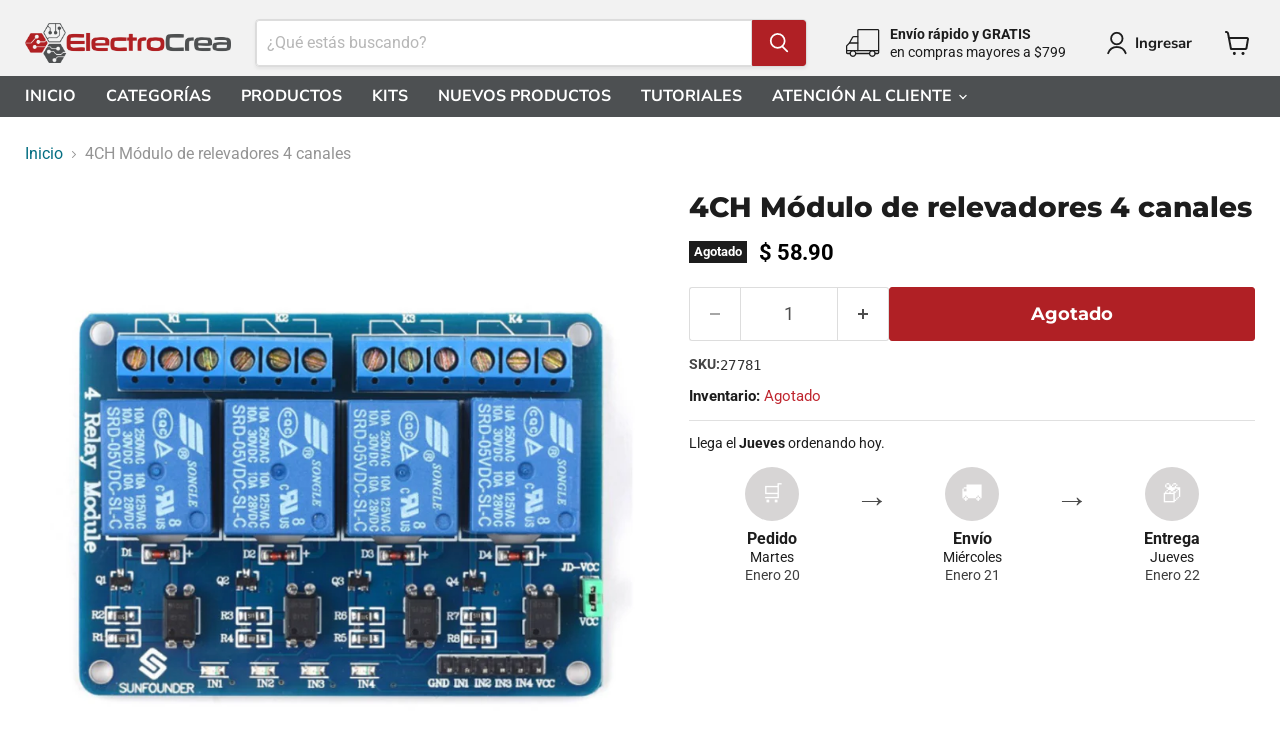

--- FILE ---
content_type: text/html; charset=utf-8
request_url: https://electrocrea.com/products/modulo-de-4-relevadores
body_size: 47236
content:
<!doctype html>
<html class="no-js no-touch" lang="es">
  <head>
    <meta charset="utf-8">
    <meta http-equiv="x-ua-compatible" content="IE=edge">

    <link rel="preconnect" href="https://cdn.shopify.com">
    <link rel="preconnect" href="https://fonts.shopifycdn.com">
    <link rel="preconnect" href="https://v.shopify.com">
    <link rel="preconnect" href="https://cdn.shopifycloud.com">

    <title>Módulo de 4 relevadores - México — ElectroCrea</title>

    
      <meta name="description" content="Módulo de relevadores 4 canales con optoacopladores. Este producto es ideal para conmutar cargas de corriente alterna conectadas a la red eléctrica...">
    

    
      <link rel="shortcut icon" href="//electrocrea.com/cdn/shop/files/logo_444_32x32.png?v=1767342967" type="image/png">
    

    
      <link rel="canonical" href="https://electrocrea.com/products/modulo-de-4-relevadores">
    

    <meta name="viewport" content="width=device-width">

    
    





<meta property="og:site_name" content="ElectroCrea">
<meta property="og:url" content="https://electrocrea.com/products/modulo-de-4-relevadores">
<meta property="og:title" content="4CH Módulo de relevadores 4 canales">
<meta property="og:type" content="product">
<meta property="og:description" content="Módulo de relevadores 4 canales con optoacopladores. Este producto es ideal para conmutar cargas de corriente alterna conectadas a la red eléctrica...">




    
    
    

    
    
    <meta
      property="og:image"
      content="https://electrocrea.com/cdn/shop/files/00_f82114e7-7282-4241-ba52-4283f5dfae87_1200x1201.png?v=1700257861"
    />
    <meta
      property="og:image:secure_url"
      content="https://electrocrea.com/cdn/shop/files/00_f82114e7-7282-4241-ba52-4283f5dfae87_1200x1201.png?v=1700257861"
    />
    <meta property="og:image:width" content="1200" />
    <meta property="og:image:height" content="1201" />
    
    
    <meta property="og:image:alt" content="Social media image" />
  








  <meta name="twitter:site" content="@ElectroCrea_">





<meta name="twitter:title" content="Módulo de 4 relevadores - México">
<meta name="twitter:description" content="Módulo de relevadores 4 canales con optoacopladores. Este producto es ideal para conmutar cargas de corriente alterna conectadas a la red eléctrica...">


    
    
    
      
      
      <meta name="twitter:card" content="summary">
    
    
    <meta
      property="twitter:image"
      content="https://electrocrea.com/cdn/shop/files/00_f82114e7-7282-4241-ba52-4283f5dfae87_1200x1200_crop_center.png?v=1700257861"
    />
    <meta property="twitter:image:width" content="1200" />
    <meta property="twitter:image:height" content="1200" />
    
    
    <meta property="twitter:image:alt" content="Social media image" />
  



    <link rel="preload" href="//electrocrea.com/cdn/fonts/nunito_sans/nunitosans_n7.25d963ed46da26098ebeab731e90d8802d989fa5.woff2" as="font" crossorigin="anonymous">
    <link rel="preload" as="style" href="//electrocrea.com/cdn/shop/t/148/assets/theme.css?v=91299952079091245131767682572"><script async crossorigin fetchpriority="high" src="/cdn/shopifycloud/importmap-polyfill/es-modules-shim.2.4.0.js"></script>
<script type="importmap">
{
  "imports": {
    "element.base-media": "//electrocrea.com/cdn/shop/t/148/assets/element.base-media.js?v=61305152781971747521767497221",
    "element.image.parallax": "//electrocrea.com/cdn/shop/t/148/assets/element.image.parallax.js?v=59188309605188605141767497221",
    "element.model": "//electrocrea.com/cdn/shop/t/148/assets/element.model.js?v=101001098341450788491767497221",
    "element.quantity-selector": "//electrocrea.com/cdn/shop/t/148/assets/element.quantity-selector.js?v=68208048201360514121767497221",
    "element.text.rte": "//electrocrea.com/cdn/shop/t/148/assets/element.text.rte.js?v=28194737298593644281767497221",
    "element.video": "//electrocrea.com/cdn/shop/t/148/assets/element.video.js?v=47354384994497331701767497221",
    "es-module-shims": "//electrocrea.com/cdn/shop/t/148/assets/es-module-shims.min.js?v=3197203922110785981767497221",
    "is-land": "//electrocrea.com/cdn/shop/t/148/assets/is-land.min.js?v=92343381495565747271767497221",
    "lightbox": "//electrocrea.com/cdn/shop/t/148/assets/lightbox.js?v=116354114233759933611767497221",
    "product.gallery": "//electrocrea.com/cdn/shop/t/148/assets/product.gallery.js?v=169430556141423714401767497221",
    "section.slideshow": "//electrocrea.com/cdn/shop/t/148/assets/section.slideshow.js?v=176892809315355130961767497221",
    "util.events": "//electrocrea.com/cdn/shop/t/148/assets/util.events.js?v=163430142883111782711767497221",
    "util.misc": "//electrocrea.com/cdn/shop/t/148/assets/util.misc.js?v=117964846174238173191767497221",
    "util.resource-loader": "//electrocrea.com/cdn/shop/t/148/assets/util.resource-loader.js?v=81301169148003274841767497221",
    "utility.stylesheet": "//electrocrea.com/cdn/shop/t/148/assets/utility.stylesheet.js?v=115421978848924304161767497221",
    "vendor.drift-zoom": "//electrocrea.com/cdn/shop/t/148/assets/vendor.drift-zoom.js?v=58010873367620907491767497221",
    "vendor.in-view": "//electrocrea.com/cdn/shop/t/148/assets/vendor.in-view.js?v=126891093837844970591767497221",
    "vendor.photoswipe-ui-default": "//electrocrea.com/cdn/shop/t/148/assets/vendor.photoswipe-ui-default.min.js?v=60644649669025199041767497221",
    "vendor.photoswipe": "//electrocrea.com/cdn/shop/t/148/assets/vendor.photoswipe.min.js?v=169650331104647059261767497221",
    "vendor.swiper": "//electrocrea.com/cdn/shop/t/148/assets/vendor.swiper.js?v=76943365775285958891767497221"
  }
}
</script><script>
  if (!(HTMLScriptElement.supports && HTMLScriptElement.supports('importmap'))) {
    const el = document.createElement('script')
    el.async = true
    el.src = "//electrocrea.com/cdn/shop/t/148/assets/es-module-shims.min.js?v=3197203922110785981767497221"
    document.head.appendChild(el)
  }
</script>
<script type="module" src="//electrocrea.com/cdn/shop/t/148/assets/is-land.min.js?v=92343381495565747271767497221"></script>
<style data-shopify>:root {
    /* Core Sizes */
    --size-0-25: 0.0625rem; /* 1px */
    --size-0-5: 0.125rem; /* 2px */
    --size-1: 0.25rem; /* 4px */
    --size-1-5: 0.375rem; /* 6px */
    --size-2: 0.5rem; /* 8px */
    --size-2-5: 0.625rem; /* 10px */
    --size-3: 0.75rem; /* 12px */
    --size-3-5: 0.875rem; /* 14px */
    --size-4: 1rem; /* 16px */
    --size-4-5: 1.125rem; /* 18px */
    --size-5: 1.25rem; /* 20px */
    --size-5-5: 1.375rem; /* 22px */
    --size-6: 1.5rem; /* 24px */
    --size-6-5: 1.625rem; /* 26px */
    --size-7: 1.75rem; /* 28px */
    --size-7-5: 1.875rem; /* 30px */
    --size-8: 2rem; /* 32px */
    --size-8-5: 2.125rem; /* 34px */
    --size-9: 2.25rem; /* 36px */
    --size-9-5: 2.375rem; /* 38px */
    --size-10: 2.5rem; /* 40px */
    --size-11: 2.75rem; /* 44px */
    --size-12: 3rem; /* 48px */
    --size-14: 3.5rem; /* 56px */
    --size-16: 4rem; /* 64px */
    --size-18: 4.5rem; /* 72px */
    --size-20: 5rem; /* 80px */
    --size-24: 6rem; /* 96px */
    --size-28: 7rem; /* 112px */
    --size-32: 8rem; /* 128px */

    /* Text Sizes */
    --text-size-2: 0.5rem; /* 8px */
    --text-size-2-5: 0.625rem; /* 10px */
    --text-size-3: 0.75rem; /* 12px */
    --text-size-3-5: 0.875rem; /* 14px */
    --text-size-4: 1rem; /* 16px */
    --text-size-4-5: 1.125rem; /* 18px */
    --text-size-5: 1.25rem; /* 20px */
    --text-size-5-5: 1.375rem; /* 22px */
    --text-size-6: 1.5rem; /* 24px */
    --text-size-6-5: 1.625rem; /* 26px */
    --text-size-7: 1.75rem; /* 28px */
    --text-size-7-5: 1.875rem; /* 30px */
    --text-size-8: 2rem; /* 32px */
    --text-size-8-5: 2.125rem; /* 34px */
    --text-size-9: 2.25rem; /* 36px */
    --text-size-9-5: 2.375rem; /* 38px */
    --text-size-10: 2.5rem; /* 40px */
    --text-size-11: 2.75rem; /* 44px */
    --text-size-12: 3rem; /* 48px */
    --text-size-14: 3.5rem; /* 56px */
    --text-size-16: 4rem; /* 64px */
    --text-size-18: 4.5rem; /* 72px */
    --text-size-20: 5rem; /* 80px */
    --text-size-24: 6rem; /* 96px */
    --text-size-28: 7rem; /* 112px */
    --text-size-32: 8rem; /* 128px */

    /* Line */
    --line-size-none: 0px;
    --line-size-xs: 0.5px;
    --line-size-sm: 1px;
    --line-size-md: 2px;
    --line-size-lg: 4px;
    --line-size-xl: 8px;

    /* Gap */
    --gap-size-none: 0px;
    --gap-size-xs: 8px;
    --gap-size-sm: 16px;
    --gap-size-md: 32px;
    --gap-size-lg: 48px;
    --gap-size-xl: 64px;

    /* Radius */
    --radius-xs: 4px;
    --radius-sm: 8px;
    --radius-md: 12px;
    --radius-lg: 16px;
    --radius-xl: 24px;
    --radius-2xl: 32px;
    --radius-none: 0px;
    --radius-full: 999px;

    /* Dropshadow */
    --shadow-none: 0px 0px 0px 0px rgba(0, 0, 0, 0);
    --shadow-sm: 0px 1px 2px 0px rgba(0, 0, 0, 0.08);
    --shadow-md: 0px 2px 4px -1px rgba(0, 0, 0, 0.08);
    --shadow-lg: 0px 8px 16px -4px rgba(0, 0, 0, 0.08);
    --shadow-xl: 0px 16px 32px -6px rgba(0, 0, 0, 0.12);
    --shadow-2xl: 0px 16px 64px -12px rgba(0, 0, 0, 0.22);

    /* Font Weights */
    --font-weight-100: 100;
    --font-weight-200: 200;
    --font-weight-300: 300;
    --font-weight-400: 400;
    --font-weight-500: 500;
    --font-weight-600: 600;
    --font-weight-700: 700;
    --font-weight-800: 800;
    --font-weight-900: 900;

    /* Letter Spacings */
    --letter-space-2xs: -0.05em;
    --letter-space-xs: -0.03em;
    --letter-space-sm: -0.015em;
    --letter-space-md: 0em;
    --letter-space-lg: 0.015em;
    --letter-space-xl: 0.03em;
    --letter-space-2xl: 0.05em;
    --letter-space-3xl: 0.08em;
    --letter-space-4xl: 0.12em;

    /* Line Heights */
    --line-height-2xs: 0.9;
    --line-height-xs: 1;
    --line-height-sm: 1.1;
    --line-height-md: 1.2;
    --line-height-lg: 1.5;
    --line-height-xl: 1.7;
    --line-height-2xl: 2;

    /* Color Shades */
    --shade-0: 0%;
    --shade-4: 4%;
    --shade-8: 8%;
    --shade-12: 12%;
    --shade-16: 16%;
    --shade-20: 20%;
    --shade-30: 30%;
    --shade-40: 40%;
    --shade-50: 50%;
    --shade-60: 60%;
    --shade-70: 70%;
    --shade-80: 80%;
    --shade-90: 90%;
    --shade-100: 100%;
  }</style><style data-shopify>/* Root Variables */
  :root {
    --root-font-size: 16px;
    --root-color-primary: #000;
    --root-color-secondary: #fff;
  }

  /* Colors */
  :root {
    --color-primary: var(--root-color-primary);
    --color-secondary: var(--root-color-secondary);
    --color-focus: #4a9afc;
    --color-error: #ba4444;
    --color-price: var(--color-primary);
    --color-text-savings: var(--color-primary);
    --disabled-grey: #f6f6f6;
    --disabled-border: #b6b6b6;
    --disabled-grey-text: #b6b6b6;
    --success-green: #56ad6a;
    --success-green-bg: #ecfef0;
    --color-sticky-nav-links: #fff;
  }

  /* Body Font Stack */
  :root {
    --body-font-family: 'Arial';
    --body-font-family-fallback: 'sans-serif';
    --body-font-weight: var(--font-weight-400);
    --body-letter-spacing: var(--letter-space-md);
    --body-line-height: var(--line-height-md);
    --body-text-transform: none;
    --body-lg-font-size: var(--text-size-4);
    --body-md-font-size: var(--text-size-3-5);
    --body-sm-font-size: var(--text-size-3);
    --body-xs-font-size: var(--text-size-2-5);

    @media screen and (min-width: 769px) {
      --body-lg-font-size: var(--text-size-4-5);
      --body-md-font-size: var(--text-size-4);
      --body-sm-font-size: var(--text-size-3-5);
      --body-xs-font-size: var(--text-size-3);
    }
  }

  /* Heading Font Stack */
  :root {
    --heading-font-family: 'Arial';
    --heading-font-family-fallback: 'sans-serif';
    --heading-font-weight: var(--font-weight-700);
    --heading-letter-spacing: var(--letter-space-md);

    --heading-2xl-line-height: var(--line-height-md);
    --heading-xl-line-height: var(--line-height-md);
    --heading-lg-line-height: var(--line-height-md);
    --heading-md-line-height: var(--line-height-md);
    --heading-sm-line-height: var(--line-height-md);
    --heading-xs-line-height: var(--line-height-md);

    --heading-2xl-font-size: var(--text-size-12);
    --heading-xl-font-size: var(--text-size-8);
    --heading-lg-font-size: var(--text-size-6);
    --heading-md-font-size: var(--text-size-5);
    --heading-sm-font-size: var(--text-size-4-5);
    --heading-xs-font-size: var(--text-size-4);

    @media screen and (min-width: 769px) {
      --heading-2xl-font-size: var(--text-size-16);
      --heading-xl-font-size: var(--text-size-12);
      --heading-lg-font-size: var(--text-size-8);
      --heading-md-font-size: var(--text-size-6);
      --heading-sm-font-size: var(--text-size-5);
      --heading-xs-font-size: var(--text-size-4-5);
    }
  }

  /* Accent Font Stack */
  :root {
    --accent-font-family: 'Arial';
    --accent-font-family-fallback: 'sans-serif';
    --accent-font-weight: var(--font-weight-400);
    --accent-letter-spacing: var(--letter-space-4xl);
    --accent-line-height: var(--line-height-md);
    --accent-text-transform: uppercase;
  }

  /* ==================================================================== */
  /* OLD CSS VARIABLES THAT NEEDS TO 🔥 */
  /* ==================================================================== */
  :root {
    --z-index-modal: 30;
    --z-index-toolbar: 7;
    --z-index-header: 6;
    --z-index-header-submenu: 7;
    --z-index-header-bottom-row: 3;
    --z-index-header-drawers: 5;
    --z-index-header-drawers-mobile: 3;
    --z-index-header-search: 7;
    --z-index-loader: 4;
    --z-index-header-search-overlay: 1;
    --url-ico-select: url(//electrocrea.com/cdn/shop/t/148/assets/ico-select.svg);
    --url-swirl-svg: url(//electrocrea.com/cdn/shop/t/148/assets/swirl.svg);
    --header-padding-bottom: 0;
    --gutter: 30px;
    --page-width: 1500px;
    --page-width-narrow: 1000px;
    --page-width-gutter-small: 17px;
    --grid-gutter: 22px;
    --grid-gutter-small: 16px;
    --slide-curve: 0.25s cubic-bezier(0.165, 0.84, 0.44, 1);
    --drawer-box-shadow: 0 10px 25px rgba(0, 0, 0, 0.15);
    --product-grid-margin: 10px;
    --product-grid-padding: 12px;
    --product-radius: 10px;
    --page-top-padding: 35px;
    --page-narrow: 780px;
    --page-width-padding: 40px;
    --grid-gutter: 22px;
    --index-section-padding: 60px;
    --section-header-bottom: 40px;
    --size-chart-margin: 30px 0;
    --size-chart-icon-margin: 5px;
    --newsletter-reminder-padding: 20px 30px 20px 25px;
    --text-frame-margin: 10px;
    --desktop-menu-chevron-size: 10px;
    --site-nav-item-padding: 20px;
    --site-nav-item-padding-top-bottom: 16px;
    --site-nav-icon-padding: 12px;
  }

  @media screen and (max-width: 768px) {
    :root {
      --page-top-padding: 15px;
      --page-narrow: 330px;
      --page-width-padding: 17px;
      --grid-gutter: 16px;
      --index-section-padding: 40px;
      --section-header-bottom: 25px;
      --text-frame-margin: 7px;
    }
  }</style>
<style data-shopify>:root {
    --text-size-scale-n-4: var(--text-size-2); /* 8px */
    --text-size-scale-n-3: var(--text-size-2-5); /* 10px */
    --text-size-scale-n-2: var(--text-size-3); /* 12px */
    --text-size-scale-n-1: var(--text-size-3-5); /* 14px */
    --text-size-scale-n0: var(--text-size-4); /* 16px */
    --text-size-scale-n1: var(--text-size-4-5); /* 18px */
    --text-size-scale-n2: var(--text-size-5); /* 20px */
    --text-size-scale-n3: var(--text-size-6); /* 24px */
    --text-size-scale-n4: var(--text-size-6-5); /* 26px */
    --text-size-scale-n5: var(--text-size-7); /* 28px */
    --text-size-scale-n6: var(--text-size-8); /* 32px */
    --text-size-scale-n7: var(--text-size-9); /* 36px */
    --text-size-scale-n8: var(--text-size-10); /* 40px */
    --text-size-scale-n9: var(--text-size-12); /* 48px */
    --text-size-scale-n10: var(--text-size-14); /* 56px */
    --text-size-scale-n11: var(--text-size-16); /* 64px */
    --text-size-scale-n12: var(--text-size-18); /* 72px */
    --text-size-scale-n13: var(--text-size-20); /* 80px */
    --text-size-scale-n14: var(--text-size-24); /* 96px */

    --font-weight-scale-n-3: var(--font-weight-100);
    --font-weight-scale-n-2: var(--font-weight-200);
    --font-weight-scale-n-1: var(--font-weight-300);
    --font-weight-scale-n0: var(--font-weight-400);
    --font-weight-scale-n1: var(--font-weight-500);
    --font-weight-scale-n2: var(--font-weight-600);
    --font-weight-scale-n3: var(--font-weight-700);
    --font-weight-scale-n4: var(--font-weight-800);
    --font-weight-scale-n5: var(--font-weight-900);

    --letter-spacing-scale-n-3: var(--letter-space-2xs);
    --letter-spacing-scale-n-2: var(--letter-space-xs);
    --letter-spacing-scale-n-1: var(--letter-space-sm);
    --letter-spacing-scale-n0: var(--letter-space-md);
    --letter-spacing-scale-n1: var(--letter-space-lg);
    --letter-spacing-scale-n2: var(--letter-space-xl);
    --letter-spacing-scale-n3: var(--letter-space-2xl);
    --letter-spacing-scale-n4: var(--letter-space-3xl);
    --letter-spacing-scale-n5: var(--letter-space-4xl);

    --line-height-scale-n-3: var(--line-height-2xs);
    --line-height-scale-n-2: var(--line-height-xs);
    --line-height-scale-n-1: var(--line-height-sm);
    --line-height-scale-n0: var(--line-height-md);
    --line-height-scale-n1: var(--line-height-lg);
    --line-height-scale-n2: var(--line-height-xl);
    --line-height-scale-n3: var(--line-height-2xl);

    /* Body Font Scales */--body-letter-spacing: var(--letter-spacing-scale-n0);--body-line-height: var(--line-height-scale-n1);--body-lg-font-size: var(--text-size-scale-n0);
      --body-md-font-size: var(--text-size-scale-n-1);
      --body-sm-font-size: var(--text-size-scale-n-2);
      --body-xs-font-size: var(--text-size-scale-n-3);/* Heading Font Scales */--heading-letter-spacing: var(--letter-spacing-scale-n0);--heading-line-height: var(--line-height-scale-n0);/* Accent Font Scales */@media screen and (min-width: 769px) {
      /* Body Font Desktop Sizes */--body-lg-font-size: var(--text-size-scale-n1);
        --body-md-font-size: var(--text-size-scale-n0);
        --body-sm-font-size: var(--text-size-scale-n-1);
        --body-xs-font-size: var(--text-size-scale-n-2);/* Heading Desktop Font Sizes */--heading-2xl-font-size: max(var(--text-size-scale-n11), var(--body-md-font-size));
        --heading-xl-font-size: max(var(--text-size-scale-n9), var(--body-md-font-size));
        --heading-lg-font-size: max(var(--text-size-scale-n6), var(--body-md-font-size));
        --heading-md-font-size: max(var(--text-size-scale-n3), var(--body-md-font-size));
        --heading-sm-font-size: max(var(--text-size-scale-n2), var(--body-md-font-size));
        --heading-xs-font-size: max(var(--text-size-scale-n1), var(--body-md-font-size));}
  }</style>
<style data-shopify>:root {
    

    
  }

  

  

  /* LEGACY TOKENS THAT WE NEED TO KILLLLLLLLLLLLL */
  /* --------------------------------------------- */

  :root {
    /* Fixed colors */
    --color-price: ;
    --color-text-savings: ;

    /* TODO: Move to component that uses this */
    --color-button-primary: #000; /* TODO: Remove this */
    --color-button-primary-light: #1a1a1a; /* TODO: Remove this */
    --color-button-primary-dim: #000000; /* TODO: Remove this */
    --color-button-primary-text: #ffffff; /* TODO: Remove this */

    --color-sale-tag: ;
    --color-sale-tag-text: ;
  }</style><style data-shopify>
  :root {
    

    --color-background: #fff;
    --color-background-alpha-0: rgba(255, 255, 255, 0);
    --color-background-alpha-90: rgba(255, 255, 255, 0.9);

    /* Typography */
    
    
    --color-headings: #1d1d1d;
    --color-text: #1d1d1d;

    --color-text-05: #f4f4f4;
    --color-text-05-alpha-0: rgba(244, 244, 244, 0);

    --color-text-hover: #1d1d1d;
    --color-text-light: #1d1d1d;
    --color-links: #046e82;
    --color-link-hover: #1d1d1d;

    /* Products */
    --color-products-in-stock: #268c0b;
    --color-products-low-stock: #cc1313;
    --color-products-no-stock: #121212;

    /* Buttons */
    
    

    --color-button-text: #ffffff;
    --color-button-background: #f04f36;
    --color-button-background-hover: #f2614a;

    --color-button-background-focus: #dddddd;
    --color-button-disable: #939393;

    --color-button-secondary-text: #f04f36;
    --color-button-secondary-background: #ffffff;
    --color-button-secondary-background-hover: #ffffff;
    --color-button-secondary-background-focus: #e6e6e6;
    --color-button-secondary-border: #dddddd;
    --color-button-secondary-border-hover: #c7c7c7;

    --button-primary-text-color: #ffffff;
    --button-primary-text-color-highlight: #ffffff;
    --button-primary-bg-color: #000000;
    --button-primary-bg-color-highlight: #606060;
    --button-primary-border-color: rgba(0,0,0,0);
    --button-primary-border-color-highlight: rgba(0,0,0,0);

    --button-secondary-text-color: #000000;
    --button-secondary-text-color-highlight: #ffffff;
    --button-secondary-bg-color: rgba(0,0,0,0);
    --button-secondary-bg-color-highlight: #000000;
    --button-secondary-border-color: #000000;
    --button-secondary-border-color-highlight: #000000;

    --button-link-text-color: #000000;
    --button-link-text-color-highlight: #ccc;

    /* Header */
    --color-header-text: #1d1d1d;
    --color-header-background: #fff;

    /* Forms */
    
    --color-input-text: #4d4d4d;

    --color-input-text-hover: #dddddd;

    --color-input-background: #fff;
    --color-input-background-hover: #f4f4f4;

    --color-input-border: #dddddd;
    --color-input-border-alpha-25: rgba(221, 221, 221, 0.25);


    --color-input-border-morph-2: #c7c7c7;
    --color-input-border-morph-4: #b1b1b1;
    --color-input-border-morph-10: #858585;
    --color-input-border-morph-12: #767676;

    --color-input-border-hover: #c7c7c7;

    --color-product-sale-accent: #f04f36;
    --color-product-review-star: #ffab41;

    /* Footer */
    --color-footer-text: #1d1d1d;

    --color-footer-background: #f5f3ed;


    --color-footer-link: #3c3c3c;
    --color-footer-color-alt: rgba(29, 29, 29, 0.8);
    --color-additional-accent: rgba(29, 29, 29, 0.5);

    /* Placeholders */
    --color-placeholder-background: #ededed;
    --color-placeholder-fill: #b0b0b0;

    /* General */
    
    
    
    --color-black: #000;
    --color-white: #fff;

    --color-border: #808080;
    --color-border-modify: rgba(128, 128, 128, 0.3);
    --color-border-less-soft: rgba(0, 0, 0, 0.25);
    --color-border-soft: rgba(0, 0, 0, 0.15);
    --color-border-softer: rgba(0, 0, 0, 0.1);


    --color-overlay-background: Liquid error (snippets/head.styles.legacy-settings-color line 118): Alpha must be a float between 0 and 1;


    --color-background-8: #ededed;
    --color-background-4: #f6f6f6;

    --color-background-light: #f2f2f2;
    --color-search-category-background: #e8e8e8;

    --color-box-shadow-border: rgba(128, 128, 128, 0.16);
    --color-box-shadow-shadow: rgba(128, 128, 128, 0.11);
    --color-box-shadow-border-focused: rgba(128, 128, 128, 0.5);
    --color-box-shadow-shadow-focused: rgba(128, 128, 128, 0.5);

    --color-box-shadow-shadow-headings: rgba(128, 128, 128, 0.05);

    --color-error: #f05d5d;
    --color-success: #51a551;
    --color-warning: #dfa354;
    --color-highlight: #fffbd9;
    --color-notice: --color-text;
    --color-sale: --color-product-sale-accent;
    --color-star: --color-product-review-star;
    --color-star-empty: #8e8e8e;

    --color-facebook: #425dab;
    --color-x: #000;
    --color-pinterest: #bd1c1c;
    --color-linkedin: #0077B5;
  }
</style>
<style data-shopify>:root {
    --heading-font-family: 'Open Sans', sans-serif;
    --heading-font-weight: 400;
    --heading-letter-spacing: 0px;
    --body-font-family: 'Open Sans', sans-serif;

    --heading-font-style: normal;
    --subheading-font-family: 'Open Sans', sans-serif;
    --button-font-family: 'Open Sans', sans-serif;

    /* Font sizes */
    --heading-xl-font-size: 40px;
    --heading-lg-font-size: 20px;
    --body-md-font-size: 15px;

    --button-primary-font-size: 1rem;
    --button-primary-line-height: inherit;

    --button-secondary-font-size: 1rem;
    --button-secondary-line-height: inherit;

    --button-link-style-font-size: 1rem;
    --button-link-style-line-height: inherit;

    --heading-responsive: 1;
    --subheading-responsive: 1;

    /* Button styles */
    --button-font-weight: 700;
    --button-font-style: normal;
    --button-letter-spacing: 0px;
    --button-transition-speed: 0.3s;
    --button-font-capitalization: none;

    --button-primary-border-radius: 0px;
    --button-secondary-border-radius: 0px;
    --button-link-underline-thickness: 1px;
    --button-link-underline-style: solid;
  }</style>
<style-sheet name="vendor.flickity.css" remove-duplicate="true" load="async" style="display: none;"><link href="//electrocrea.com/cdn/shop/t/148/assets/vendor.flickity.css?v=168134560433028609901767497221" rel="preload" as="style" onload="this.rel='stylesheet'">
<script type="module" src="//electrocrea.com/cdn/shop/t/148/assets/utility.stylesheet.js?v=115421978848924304161767497221"></script></style-sheet>

<style-sheet name="vendor.swiper.css" remove-duplicate="true" load="async" style="display: none;"><link href="//electrocrea.com/cdn/shop/t/148/assets/vendor.swiper.css?v=103091539061108917781767497221" rel="preload" as="style" onload="this.rel='stylesheet'">
<script type="module" src="//electrocrea.com/cdn/shop/t/148/assets/utility.stylesheet.js?v=115421978848924304161767497221"></script></style-sheet>



<style data-shopify>
  :root {
    /* Backgrounds */
    
    

    --color-background: 
      
rgb(255, 255, 255)
    ;
    --color-background-alpha-0: rgba(255, 255, 255, 0);
    --color-background-alpha-90: rgba(255, 255, 255, 0.9);

    /* Typography */
    --color-headings: #1d1d1d;
    --color-text: #1d1d1d;

    --color-text-05: #f4f4f4;
    --color-text-05-alpha-0: rgba(244, 244, 244, 0);

    
    

    
    
    
    

    --color-text-hover: 
      
#3a3a3a
    ;
    --color-text-light: #949494;
    --color-links: #046e82;

    
    
    

    --color-link-hover: 
      
#046173
    ;

    /* Products */
    --color-products-in-stock: #3C9342;
    --color-products-low-stock: #E99114;
    --color-products-no-stock: #bf262f;

    /* Buttons */
    --color-button-text: #ffffff;
    --color-button-background: #b02025;
    --color-button-background-hover: rgb(184, 54, 59);

    
    

    --color-button-background-focus: 
      
#9f1d21
    ;
    --color-button-disable: #686868;

    --color-button-secondary-text: #b02025;
    --color-button-secondary-background: #ffffff;
    --color-button-secondary-background-hover: rgb(255, 255, 255);

    
    

    --color-button-secondary-background-focus: 
      
#ebebeb
    ;
    --color-button-secondary-border: #dddddd;

    
    

    --color-button-secondary-border-hover: 
      
#cecece
    ;

    /* Header */
    --color-header-text: #1d1d1d;

    
    

    --color-header-background: 
      
rgb(242, 242, 242)
    ;

    /* Forms */
    --color-input-text: #4d4d4d;

    
    

    --color-input-text-hover: 
      
#434343
    ;

    --color-input-background: #ffffff;
    --color-input-background-hover: #f4f4f4;

    --color-input-border: #dddddd;
    --color-input-border-alpha-25: rgba(221, 221, 221, 0.25);

    

    
    

    
    

    
    

    
    

    --color-input-border-morph-2: 
      
#cecece
    ;
    --color-input-border-morph-4: 
      
#bebebe
    ;
    --color-input-border-morph-10: 
      
#919191
    ;
    --color-input-border-morph-12: 
      
#818181
    ;

    --color-input-border-hover: 
      
#cecece
    ;

    --color-product-sale-accent: #BF262F;
    --color-product-review-star: #ffab41;

    /* Footer */
    --color-footer-text: #1d1d1d;

    
    

    --color-footer-background: 
      
rgb(245, 243, 237)
    ;

    
    

    --color-footer-link: 
      
#282828
    ;
    --color-footer-color-alt: rgba(29, 29, 29, 0.8);
    --color-additional-accent: rgba(29, 29, 29, 0.5);

    /* Placeholders */
    --color-placeholder-background: #ededed;
    --color-placeholder-fill: #b0b0b0;

    /* General */
    
    

    --color-black: #000;
    --color-white: #fff;

    
    
    
    

    
    

    --color-border: rgb(128, 128, 128);
    --color-border-modify: rgba(128, 128, 128, 0.3);
    --color-border-less-soft: rgba(0, 0, 0, 0.25);
    --color-border-soft: rgba(0, 0, 0, 0.15);
    --color-border-softer: rgba(0, 0, 0, 0.1);

    

    --color-overlay-background: rgba(0, 0, 0, 0.5);

    

    --color-background-8: #ededed;
    --color-background-4: #f6f6f6;

    --color-background-light: #f4f4f4;
    --color-search-category-background: #e8e8e8;

    --color-box-shadow-border: rgba(128, 128, 128, 0.16);
    --color-box-shadow-shadow: rgba(128, 128, 128, 0.11);
    --color-box-shadow-border-focused: rgba(128, 128, 128, 0.5);
    --color-box-shadow-shadow-focused: rgba(128, 128, 128, 0.5);

    --color-box-shadow-shadow-headings: rgba(128, 128, 128, 0.05);

    --color-error: #f05d5d;
    --color-success: #51a551;
    --color-warning: #dfa354;
    --color-highlight: #fffbd9;
    --color-notice: --color-text;
    --color-sale: --color-product-sale-accent;
    --color-star: --color-product-review-star;
    --color-star-empty: #8e8e8e;

    --color-facebook: #425dab;
    --color-x: #000;
    --color-pinterest: #bd1c1c;
    --color-linkedin: #0077B5;
  }
</style>

<style data-shopify>:root {
    /* Override heading font stack with empire legacy settings */
    --heading-font-family: Montserrat,sans-serif;
    --heading-font-scale: 1.0;
    --heading-font-weight: 800;
    --heading-font-style: normal;
    --heading-font-capitalization: initial;
    --heading-letter-spacing: 0.0em;
    --subheading-font-family: 'Nunito Sans', sans-serif;
    --button-font-family: Montserrat,sans-serif;
    --button-font-weight: 700;
    --button-font-style: normal;
    --button-font-capitalization: initial;
    --button-letter-spacing: 0.0em;

    --heading-responsive: 1;
    --subheading-responsive: 1;
    --body-font-family: Roboto;
  }</style><link href="//electrocrea.com/cdn/shop/t/148/assets/ajcb-custom.css?v=111603181540343972631767765526" rel="stylesheet" type="text/css" media="all" />

    <script>window.performance && window.performance.mark && window.performance.mark('shopify.content_for_header.start');</script><meta name="google-site-verification" content="sTtfShqsxMH2p-m2yt_Ptu57GxdhfTUMEa0B2mghuyc">
<meta id="shopify-digital-wallet" name="shopify-digital-wallet" content="/5572945/digital_wallets/dialog">
<meta name="shopify-checkout-api-token" content="870cda732e2233319a77501633bb53fc">
<link rel="alternate" type="application/json+oembed" href="https://electrocrea.com/products/modulo-de-4-relevadores.oembed">
<script async="async" src="/checkouts/internal/preloads.js?locale=es-MX"></script>
<script id="apple-pay-shop-capabilities" type="application/json">{"shopId":5572945,"countryCode":"MX","currencyCode":"MXN","merchantCapabilities":["supports3DS"],"merchantId":"gid:\/\/shopify\/Shop\/5572945","merchantName":"ElectroCrea","requiredBillingContactFields":["postalAddress","email","phone"],"requiredShippingContactFields":["postalAddress","email","phone"],"shippingType":"shipping","supportedNetworks":["visa","masterCard","amex"],"total":{"type":"pending","label":"ElectroCrea","amount":"1.00"},"shopifyPaymentsEnabled":true,"supportsSubscriptions":true}</script>
<script id="shopify-features" type="application/json">{"accessToken":"870cda732e2233319a77501633bb53fc","betas":["rich-media-storefront-analytics"],"domain":"electrocrea.com","predictiveSearch":true,"shopId":5572945,"locale":"es"}</script>
<script>var Shopify = Shopify || {};
Shopify.shop = "electrocrea.myshopify.com";
Shopify.locale = "es";
Shopify.currency = {"active":"MXN","rate":"1.0"};
Shopify.country = "MX";
Shopify.theme = {"name":"Empire (2026)","id":156886270181,"schema_name":"Empire","schema_version":"12.2.1","theme_store_id":838,"role":"main"};
Shopify.theme.handle = "null";
Shopify.theme.style = {"id":null,"handle":null};
Shopify.cdnHost = "electrocrea.com/cdn";
Shopify.routes = Shopify.routes || {};
Shopify.routes.root = "/";</script>
<script type="module">!function(o){(o.Shopify=o.Shopify||{}).modules=!0}(window);</script>
<script>!function(o){function n(){var o=[];function n(){o.push(Array.prototype.slice.apply(arguments))}return n.q=o,n}var t=o.Shopify=o.Shopify||{};t.loadFeatures=n(),t.autoloadFeatures=n()}(window);</script>
<script id="shop-js-analytics" type="application/json">{"pageType":"product"}</script>
<script defer="defer" async type="module" src="//electrocrea.com/cdn/shopifycloud/shop-js/modules/v2/client.init-shop-cart-sync_-aut3ZVe.es.esm.js"></script>
<script defer="defer" async type="module" src="//electrocrea.com/cdn/shopifycloud/shop-js/modules/v2/chunk.common_jR-HGkUL.esm.js"></script>
<script type="module">
  await import("//electrocrea.com/cdn/shopifycloud/shop-js/modules/v2/client.init-shop-cart-sync_-aut3ZVe.es.esm.js");
await import("//electrocrea.com/cdn/shopifycloud/shop-js/modules/v2/chunk.common_jR-HGkUL.esm.js");

  window.Shopify.SignInWithShop?.initShopCartSync?.({"fedCMEnabled":true,"windoidEnabled":true});

</script>
<script>(function() {
  var isLoaded = false;
  function asyncLoad() {
    if (isLoaded) return;
    isLoaded = true;
    var urls = ["https:\/\/app.facturama.mx\/Scripts\/source\/shopify\/loadScript.js?shop=electrocrea.myshopify.com","https:\/\/app.facturama.mx\/Scripts\/source\/shopify\/dataClient.js?shop=electrocrea.myshopify.com"];
    for (var i = 0; i < urls.length; i++) {
      var s = document.createElement('script');
      s.type = 'text/javascript';
      s.async = true;
      s.src = urls[i];
      var x = document.getElementsByTagName('script')[0];
      x.parentNode.insertBefore(s, x);
    }
  };
  if(window.attachEvent) {
    window.attachEvent('onload', asyncLoad);
  } else {
    window.addEventListener('load', asyncLoad, false);
  }
})();</script>
<script id="__st">var __st={"a":5572945,"offset":-21600,"reqid":"b4c48eae-0cc2-439e-b86b-df9fc263b4d4-1768970147","pageurl":"electrocrea.com\/products\/modulo-de-4-relevadores","u":"454dacd6e962","p":"product","rtyp":"product","rid":357721483};</script>
<script>window.ShopifyPaypalV4VisibilityTracking = true;</script>
<script id="captcha-bootstrap">!function(){'use strict';const t='contact',e='account',n='new_comment',o=[[t,t],['blogs',n],['comments',n],[t,'customer']],c=[[e,'customer_login'],[e,'guest_login'],[e,'recover_customer_password'],[e,'create_customer']],r=t=>t.map((([t,e])=>`form[action*='/${t}']:not([data-nocaptcha='true']) input[name='form_type'][value='${e}']`)).join(','),a=t=>()=>t?[...document.querySelectorAll(t)].map((t=>t.form)):[];function s(){const t=[...o],e=r(t);return a(e)}const i='password',u='form_key',d=['recaptcha-v3-token','g-recaptcha-response','h-captcha-response',i],f=()=>{try{return window.sessionStorage}catch{return}},m='__shopify_v',_=t=>t.elements[u];function p(t,e,n=!1){try{const o=window.sessionStorage,c=JSON.parse(o.getItem(e)),{data:r}=function(t){const{data:e,action:n}=t;return t[m]||n?{data:e,action:n}:{data:t,action:n}}(c);for(const[e,n]of Object.entries(r))t.elements[e]&&(t.elements[e].value=n);n&&o.removeItem(e)}catch(o){console.error('form repopulation failed',{error:o})}}const l='form_type',E='cptcha';function T(t){t.dataset[E]=!0}const w=window,h=w.document,L='Shopify',v='ce_forms',y='captcha';let A=!1;((t,e)=>{const n=(g='f06e6c50-85a8-45c8-87d0-21a2b65856fe',I='https://cdn.shopify.com/shopifycloud/storefront-forms-hcaptcha/ce_storefront_forms_captcha_hcaptcha.v1.5.2.iife.js',D={infoText:'Protegido por hCaptcha',privacyText:'Privacidad',termsText:'Términos'},(t,e,n)=>{const o=w[L][v],c=o.bindForm;if(c)return c(t,g,e,D).then(n);var r;o.q.push([[t,g,e,D],n]),r=I,A||(h.body.append(Object.assign(h.createElement('script'),{id:'captcha-provider',async:!0,src:r})),A=!0)});var g,I,D;w[L]=w[L]||{},w[L][v]=w[L][v]||{},w[L][v].q=[],w[L][y]=w[L][y]||{},w[L][y].protect=function(t,e){n(t,void 0,e),T(t)},Object.freeze(w[L][y]),function(t,e,n,w,h,L){const[v,y,A,g]=function(t,e,n){const i=e?o:[],u=t?c:[],d=[...i,...u],f=r(d),m=r(i),_=r(d.filter((([t,e])=>n.includes(e))));return[a(f),a(m),a(_),s()]}(w,h,L),I=t=>{const e=t.target;return e instanceof HTMLFormElement?e:e&&e.form},D=t=>v().includes(t);t.addEventListener('submit',(t=>{const e=I(t);if(!e)return;const n=D(e)&&!e.dataset.hcaptchaBound&&!e.dataset.recaptchaBound,o=_(e),c=g().includes(e)&&(!o||!o.value);(n||c)&&t.preventDefault(),c&&!n&&(function(t){try{if(!f())return;!function(t){const e=f();if(!e)return;const n=_(t);if(!n)return;const o=n.value;o&&e.removeItem(o)}(t);const e=Array.from(Array(32),(()=>Math.random().toString(36)[2])).join('');!function(t,e){_(t)||t.append(Object.assign(document.createElement('input'),{type:'hidden',name:u})),t.elements[u].value=e}(t,e),function(t,e){const n=f();if(!n)return;const o=[...t.querySelectorAll(`input[type='${i}']`)].map((({name:t})=>t)),c=[...d,...o],r={};for(const[a,s]of new FormData(t).entries())c.includes(a)||(r[a]=s);n.setItem(e,JSON.stringify({[m]:1,action:t.action,data:r}))}(t,e)}catch(e){console.error('failed to persist form',e)}}(e),e.submit())}));const S=(t,e)=>{t&&!t.dataset[E]&&(n(t,e.some((e=>e===t))),T(t))};for(const o of['focusin','change'])t.addEventListener(o,(t=>{const e=I(t);D(e)&&S(e,y())}));const B=e.get('form_key'),M=e.get(l),P=B&&M;t.addEventListener('DOMContentLoaded',(()=>{const t=y();if(P)for(const e of t)e.elements[l].value===M&&p(e,B);[...new Set([...A(),...v().filter((t=>'true'===t.dataset.shopifyCaptcha))])].forEach((e=>S(e,t)))}))}(h,new URLSearchParams(w.location.search),n,t,e,['guest_login'])})(!0,!0)}();</script>
<script integrity="sha256-4kQ18oKyAcykRKYeNunJcIwy7WH5gtpwJnB7kiuLZ1E=" data-source-attribution="shopify.loadfeatures" defer="defer" src="//electrocrea.com/cdn/shopifycloud/storefront/assets/storefront/load_feature-a0a9edcb.js" crossorigin="anonymous"></script>
<script data-source-attribution="shopify.dynamic_checkout.dynamic.init">var Shopify=Shopify||{};Shopify.PaymentButton=Shopify.PaymentButton||{isStorefrontPortableWallets:!0,init:function(){window.Shopify.PaymentButton.init=function(){};var t=document.createElement("script");t.src="https://electrocrea.com/cdn/shopifycloud/portable-wallets/latest/portable-wallets.es.js",t.type="module",document.head.appendChild(t)}};
</script>
<script data-source-attribution="shopify.dynamic_checkout.buyer_consent">
  function portableWalletsHideBuyerConsent(e){var t=document.getElementById("shopify-buyer-consent"),n=document.getElementById("shopify-subscription-policy-button");t&&n&&(t.classList.add("hidden"),t.setAttribute("aria-hidden","true"),n.removeEventListener("click",e))}function portableWalletsShowBuyerConsent(e){var t=document.getElementById("shopify-buyer-consent"),n=document.getElementById("shopify-subscription-policy-button");t&&n&&(t.classList.remove("hidden"),t.removeAttribute("aria-hidden"),n.addEventListener("click",e))}window.Shopify?.PaymentButton&&(window.Shopify.PaymentButton.hideBuyerConsent=portableWalletsHideBuyerConsent,window.Shopify.PaymentButton.showBuyerConsent=portableWalletsShowBuyerConsent);
</script>
<script data-source-attribution="shopify.dynamic_checkout.cart.bootstrap">document.addEventListener("DOMContentLoaded",(function(){function t(){return document.querySelector("shopify-accelerated-checkout-cart, shopify-accelerated-checkout")}if(t())Shopify.PaymentButton.init();else{new MutationObserver((function(e,n){t()&&(Shopify.PaymentButton.init(),n.disconnect())})).observe(document.body,{childList:!0,subtree:!0})}}));
</script>
<link id="shopify-accelerated-checkout-styles" rel="stylesheet" media="screen" href="https://electrocrea.com/cdn/shopifycloud/portable-wallets/latest/accelerated-checkout-backwards-compat.css" crossorigin="anonymous">
<style id="shopify-accelerated-checkout-cart">
        #shopify-buyer-consent {
  margin-top: 1em;
  display: inline-block;
  width: 100%;
}

#shopify-buyer-consent.hidden {
  display: none;
}

#shopify-subscription-policy-button {
  background: none;
  border: none;
  padding: 0;
  text-decoration: underline;
  font-size: inherit;
  cursor: pointer;
}

#shopify-subscription-policy-button::before {
  box-shadow: none;
}

      </style>
<link rel="stylesheet" media="screen" href="//electrocrea.com/cdn/shop/t/148/compiled_assets/styles.css?v=25513">
<script>window.performance && window.performance.mark && window.performance.mark('shopify.content_for_header.end');</script>

    <style>
      :root {
        /* ------------------------------------------------------------
          Typography
        ------------------------------------------------------------ */
        /* Body */
        --element-text-font-family--body: Roboto, sans-serif;
        --element-text-font-weight--body: 400;
        --element-text-font-size--rte-body: 16px;
        --element-text-line-height--body: var(--line-height-lg);
        /* Headings */
        --element-text-font-family--heading: Montserrat, sans-serif;
        --element-text-font-weight--heading: 800;
        --element-text-letter-spacing--heading: 0.0em;
        --element-text-text-transform--heading: none;--element-text-font-size--heading-xl: 26.25px;
            @media screen and (max-width: 719px) {
              --element-text-font-size--heading-xl: 22.5px;
            }/* Buttons */
        --element-button-font-size: 13px;
        --element-button-radius: 3px;
        --element-badge-radius: 0px;
        --element-badge-px: var(--size-2);
        --element-badge-py: var(--size-0-5);

        /* ------------------------------------------------------------
          Colors
        ------------------------------------------------------------ */
        --color-primary: #1d1d1d;
        --color-secondary: #ffffff;
        --root-color-primary: #1d1d1d;
        --root-color-secondary: #ffffff;
        --element-text-color: #1d1d1d;
        --color-sale-tag-text: #fff ;
        --color-sale-tag: #BF262F;
      }

      /* Override Shopify Payment Button styles */
      .shopify-payment-button .shopify-payment-button__button--unbranded,
      .shopify-payment-button .shopify-payment-button__button {
        --element-text-line-height--body-md: 1;
        --element-button-text-transform: none;
        --element-button-letter-spacing: 0.0em;
        --element-button-font-family: Montserrat, sans-serif;
        --color-primary: #b02025;
        border: none!important;
      }

      .add-to-cart-button{
        --element-text-line-height--body-md: 1;
        --element-button-font-size: var(--font-size-button-large);
        --element-button-text-transform: none;
        --element-button-letter-spacing: 0.0em;
        --element-button-font-family: Montserrat, sans-serif;
        --element-text-font-weight: 700;
        --element-text-color: #b02025;
        --element-button-color-secondary: #ffffff;
        box-shadow: inset 0 0 0 1px #dddddd;
      }

      .add-to-cart-button:focus-visible{
        box-shadow: 0 0 0 2px #fff, 0 0 0 5px #19f6, 0 3px 8px #0000001a;
      }

      .add-to-cart-button:not(.element-button--inverted) {
        --element-button-color-primary: #ffffff;
        --element-button-color-secondary: #1d1d1d;
      }

      .element-button{
        box-sizing: border-box;
      }

      .product-title{
        --element-text-color: #1d1d1d;
      }

      .vendor{
        --element-text-color: #046e82;
        text-decoration: none;
      }

      .sale-price{
        --element-text-color: #BF262F;
      }

      .compare-at-price{
        --element-text-color: #949494;
      }

      .variant-option-value-name-selected{
        --element-button-color-primary: white!important;
        --element-button-color-secondary: #046e82!important;
      }

      .sku{
        --element-text-color: #949494;
      }

      .inventory-status--low-stock {
        --element-text-color: #E99114;
      }

      .inventory-status--in-stock {
        --element-text-color: #3C9342;
      }

      .inventory-status--sold-out {
        --element-text-color: #bf262f;
      }

      .overlay-lightbox__overlay {
        z-index: 10000;
      }

      .element-text--rte ul {
        padding-left: 20px;
        margin: 1rem 0;
      }

      .element-text--rte table {
        display: block;
        border-collapse: collapse;
        width: fit-content;
        max-width: 100%;
        height: auto;
        overflow: auto;
        white-space: nowrap;
        box-shadow: 0 1px 4px rgba(0, 0, 0, 0.1);
      }

      .element-text--rte table th,
      .element-text--rte table td {
        border: 1px solid rgba(0, 0, 0, 0.1);
      }

      .element-text--rte table th {
        font-family: var(--element-text-font-family--heading);
        font-weight: var(--element-text-font-weight--heading);
        font-size: var(--element-text-font-size--rte-body);
        padding: 8px;
        text-align: left;
        color: var(--color-primary);
      }

      .element-text--rte table td {
        font-size: var(--element-text-font-size--rte-body);
        padding: 0.75rem 1rem;
      }
    </style>

    <link href="//electrocrea.com/cdn/shop/t/148/assets/theme.css?v=91299952079091245131767682572" rel="stylesheet" type="text/css" media="all" />

    
      <link href="//electrocrea.com/cdn/shop/t/148/assets/ripple.css?v=100240391239311985871767497221" rel="stylesheet" type="text/css" media="all" />
    

    
    <script>
      window.Theme = window.Theme || {};
      window.Theme.version = '12.2.1';
      window.Theme.name = 'Empire';
      window.Theme.routes = {
        root_url: '/',
        account_url: '/account',
        account_login_url: 'https://cuenta.electrocrea.com?locale=es&region_country=MX',
        account_logout_url: '/account/logout',
        account_register_url: 'https://cuenta.electrocrea.com?locale=es',
        account_addresses_url: '/account/addresses',
        collections_url: '/collections',
        all_products_collection_url: '/collections/all',
        search_url: '/search',
        predictive_search_url: '/search/suggest',
        cart_url: '/cart',
        cart_add_url: '/cart/add',
        cart_change_url: '/cart/change',
        cart_clear_url: '/cart/clear',
        product_recommendations_url: '/recommendations/products',
      };
    </script>
    
  <!-- BEGIN app block: shopify://apps/sami-wholesale/blocks/app-embed-block/799b9db0-2c2b-4b20-8675-98acd123fbb2 --><style>.samita-ws-loading [samitaWS-cart-item-key],.samita-ws-loading [samitaWS-product-id],.samita-ws-loading [samitaWS-variant-id],.samita-ws-loading [samitaWS-cart-total-price],.samita-ws-loading [samitaWS-cart-total-discount],.samita-ws-loading [data-cart-item-regular-price],.samita-ws-loading [samitaWS-ajax-cart-subtotal],.samita-ws-loading [data-cart-subtotal],.samita-ws-loading [samitaws-product-price]{visibility:hidden;opacity:0}[samitaws-product-main-price="true"] [samitaws-product-price]{visibility:hidden;opacity:0}.samitaWS-original-checkout-button,.samitaWS-original-atc-button{visibility:hidden;opacity:0;display:none!important}.samita-ws-loading .shopify-payment-button .shopify-payment-button__button--unbranded{visibility:hidden;opacity:0;display:none!important}</style><script type="text/javascript">
    document.getElementsByTagName('html')[0].classList.add('samita-ws-loading', 'samita-ws-enable');
    window.addEventListener("samitaWSRenderWholesaleCompleted", function(e){
        document.getElementsByTagName('html')[0].classList.remove('samita-ws-loading');
    });
    var samitaWSRgFormRecaptchaInit = function(){};
    var samitaWholesaleRecaptchaInit = function(){};
    
    window.Samita = window.Samita || {};
    window.Samita.Wholesale = window.Samita.Wholesale || {};Samita.Wholesale.shop = {
            url: 'electrocrea.myshopify.com',
            app_url: 'https://wholesale.samita.io',
            api_url: '/apps/sami-wholesale',
            storefront_access_token: '66b05708943e68cb44e69b77c722b77c',
            definition: {"shop":true,"theme":"theme_156886270181","themeInfo":"themeInfo_156886270181"},
            configuration: {
                money_format: "$ {{amount}}"
            }
        };Samita.Wholesale.themeInfo = 'themeInfo_156886270181';
        Samita.Wholesale.theme = 'theme_156886270181';Samita.Wholesale.shop.locale = (typeof Shopify!= "undefined" && Shopify?.locale) ? Shopify?.locale : "es";
    Samita.Wholesale.shop.market = { handle: "mx" };
    
    Samita.Wholesale.wholesalePricing = [];Samita.Wholesale.volumePricing = [];Samita.Wholesale.volumePricing[38260] = {"38260":{"id":38260,"type":"quantity","configs":{"volume_discount":{"discounts":[{"from_qty":"25","to_qty":"99","type":"fixed-amount","value":"8.99"},{"from_qty":"100","to_qty":"199","type":"fixed-amount","value":"7.99"},{"from_qty":"200","to_qty":null,"type":"fixed-amount","value":"5.99"}]},"discount_for_variants":[{"id":8265769411,"position":0,"duplicated":false,"discount_groups":[{"name":"all","type":"percent","value":null}],"variant_pricing":false,"variants":[{"id":27153444995,"position":0,"duplicated":false,"discount_groups":[{"name":"all","type":"percent","value":null}],"qty":null,"total_duplicated":1}],"qty":null,"total_duplicated":1}],"discount_types":{"type":"variant"},"volume_table_template":{"enable":true,"template":"gridRange","design":{"bg_tbHeader":"rgba(77,79,82,1)","txt_headerColor":"rgba(255,255,255,1)","bg_tbRow":"#FFFFFF","txt_rowColor":"rgba(77,79,82,1)","bg_tbRowActive":"rgba(242,242,242,1)","txt_rowColorActive":"#000000","border_radius":3,"border_size":1,"border_color":"rgba(221,221,221,1)","border_style":"solid","txt_headerFontsize":16,"txt_rowFontsize":14,"divider_color_tbRow":"#ececec","customCss":"#samitaWS-volumeDisplayTableForm-id-37664 .volumeDisplayWrapTable {\n    font-family: Nunito Sans, sans-serif;\n}"}}},"product_configs":{"apply_product":{"type":"products","manual":{"apply_for_variants":false,"ids":[8265769411],"variants":[],"tags":[],"apply_variants":[{"key":8265769411,"values":[27153444995],"allVariants":true}]},"collections":{"ids":[]}}}}}[38260];Samita.Wholesale.volumePricing[38259] = {"38259":{"id":38259,"type":"quantity","configs":{"volume_discount":{"discounts":[{"from_qty":"10","to_qty":"24","type":"fixed-amount","value":"27.9"},{"from_qty":"25","to_qty":"34","type":"fixed-amount","value":"24.9"},{"from_qty":"35","to_qty":null,"type":"fixed-amount","value":"22.9"}]},"discount_for_variants":[{"id":8326204611,"position":0,"duplicated":false,"discount_groups":[{"name":"all","type":"percent","value":null}],"variant_pricing":false,"variants":[{"id":27510139203,"position":0,"duplicated":false,"discount_groups":[{"name":"all","type":"percent","value":null}],"qty":null,"total_duplicated":1}],"qty":null,"total_duplicated":1}],"discount_types":{"type":"variant"},"volume_table_template":{"enable":true,"template":"gridRange","design":{"bg_tbHeader":"rgba(77,79,82,1)","txt_headerColor":"rgba(255,255,255,1)","bg_tbRow":"#FFFFFF","txt_rowColor":"rgba(77,79,82,1)","bg_tbRowActive":"rgba(242,242,242,1)","txt_rowColorActive":"#000000","border_radius":3,"border_size":1,"border_color":"rgba(221,221,221,1)","border_style":"solid","txt_headerFontsize":16,"txt_rowFontsize":14,"divider_color_tbRow":"#ececec","customCss":"#samitaWS-volumeDisplayTableForm-id-37664 .volumeDisplayWrapTable {\n    font-family: Nunito Sans, sans-serif;\n}"}}},"product_configs":{"apply_product":{"type":"products","manual":{"apply_for_variants":false,"ids":[8326204611],"variants":[],"tags":[],"apply_variants":[{"key":8326204611,"values":[27510139203],"allVariants":true}]},"collections":{"ids":[]}}}}}[38259];Samita.Wholesale.volumePricing[38258] = {"38258":{"id":38258,"type":"quantity","configs":{"volume_discount":{"discounts":[{"from_qty":"10","to_qty":"24","type":"fixed-amount","value":"53.9"},{"from_qty":"25","to_qty":"34","type":"fixed-amount","value":"51.9"},{"from_qty":"35","to_qty":null,"type":"fixed-amount","value":"49.9"}]},"discount_for_variants":[{"id":357709515,"position":0,"duplicated":false,"discount_groups":[{"name":"all","type":"percent","value":null}],"variant_pricing":false,"variants":[{"id":3961461059,"position":0,"duplicated":false,"discount_groups":[{"name":"all","type":"percent","value":null}],"qty":null,"total_duplicated":1}],"qty":null,"total_duplicated":1}],"discount_types":{"type":"variant"},"volume_table_template":{"enable":true,"template":"gridRange","design":{"bg_tbHeader":"rgba(77,79,82,1)","txt_headerColor":"rgba(255,255,255,1)","bg_tbRow":"#FFFFFF","txt_rowColor":"rgba(77,79,82,1)","bg_tbRowActive":"rgba(242,242,242,1)","txt_rowColorActive":"#000000","border_radius":3,"border_size":1,"border_color":"rgba(221,221,221,1)","border_style":"solid","txt_headerFontsize":16,"txt_rowFontsize":14,"divider_color_tbRow":"#ececec","customCss":"#samitaWS-volumeDisplayTableForm-id-37664 .volumeDisplayWrapTable {\n    font-family: Nunito Sans, sans-serif;\n}"}}},"product_configs":{"apply_product":{"type":"products","manual":{"apply_for_variants":false,"ids":[357709515],"variants":[],"tags":[],"apply_variants":[{"key":357709515,"values":[3961461059],"allVariants":true}]},"collections":{"ids":[]}}}}}[38258];Samita.Wholesale.volumePricing[38257] = {"38257":{"id":38257,"type":"quantity","configs":{"volume_discount":{"discounts":[{"from_qty":"10","to_qty":"24","type":"fixed-amount","value":"77.99"},{"from_qty":"25","to_qty":"34","type":"fixed-amount","value":"74.99"},{"from_qty":"35","to_qty":null,"type":"fixed-amount","value":"69.99"}]},"discount_for_variants":[{"id":11196524878,"position":0,"duplicated":false,"discount_groups":[{"name":"all","type":"percent","value":null}],"variant_pricing":false,"variants":[{"id":44236051790,"position":0,"duplicated":false,"discount_groups":[{"name":"all","type":"percent","value":null}],"qty":null,"total_duplicated":1}],"qty":null,"total_duplicated":1}],"discount_types":{"type":"variant"},"volume_table_template":{"enable":true,"template":"gridRange","design":{"bg_tbHeader":"rgba(77,79,82,1)","txt_headerColor":"rgba(255,255,255,1)","bg_tbRow":"#FFFFFF","txt_rowColor":"rgba(77,79,82,1)","bg_tbRowActive":"rgba(242,242,242,1)","txt_rowColorActive":"#000000","border_radius":3,"border_size":1,"border_color":"rgba(221,221,221,1)","border_style":"solid","txt_headerFontsize":16,"txt_rowFontsize":14,"divider_color_tbRow":"#ececec","customCss":"#samitaWS-volumeDisplayTableForm-id-37664 .volumeDisplayWrapTable {\n    font-family: Nunito Sans, sans-serif;\n}"}}},"product_configs":{"apply_product":{"type":"products","manual":{"apply_for_variants":false,"ids":[11196524878],"variants":[],"tags":[],"apply_variants":[{"key":11196524878,"values":[44236051790],"allVariants":true}]},"collections":{"ids":[]}}}}}[38257];Samita.Wholesale.volumePricing[38205] = {"38205":{"id":38205,"type":"quantity","configs":{"volume_discount":{"discounts":[{"from_qty":"10","to_qty":"24","type":"fixed-amount","value":"20.99"},{"from_qty":"25","to_qty":"34","type":"fixed-amount","value":"17.99"},{"from_qty":"35","to_qty":null,"type":"fixed-amount","value":"15.99"}]},"discount_for_variants":[{"id":323277231,"position":0,"duplicated":false,"discount_groups":[{"name":"all","type":"percent","value":null}],"variant_pricing":false,"variants":[{"id":746751323,"position":0,"duplicated":false,"discount_groups":[{"name":"all","type":"percent","value":null}],"qty":null,"total_duplicated":1}],"qty":null,"total_duplicated":1}],"discount_types":{"type":"variant"},"volume_table_template":{"enable":true,"template":"gridRange","design":{"bg_tbHeader":"rgba(77,79,82,1)","txt_headerColor":"rgba(255,255,255,1)","bg_tbRow":"#FFFFFF","txt_rowColor":"rgba(77,79,82,1)","bg_tbRowActive":"rgba(242,242,242,1)","txt_rowColorActive":"#000000","border_radius":3,"border_size":1,"border_color":"rgba(221,221,221,1)","border_style":"solid","txt_headerFontsize":16,"txt_rowFontsize":14,"divider_color_tbRow":"#ececec","customCss":"#samitaWS-volumeDisplayTableForm-id-37664 .volumeDisplayWrapTable {\n    font-family: Nunito Sans, sans-serif;\n}"}}},"product_configs":{"apply_product":{"type":"products","manual":{"apply_for_variants":false,"ids":[323277231],"variants":[],"tags":[],"apply_variants":[{"key":323277231,"values":[746751323],"allVariants":true}]},"collections":{"ids":[]}}}}}[38205];Samita.Wholesale.volumePricing[38204] = {"38204":{"id":38204,"type":"quantity","configs":{"volume_discount":{"discounts":[{"from_qty":"10","to_qty":"24","type":"fixed-amount","value":"57.99"},{"from_qty":"25","to_qty":"34","type":"fixed-amount","value":"55.99"},{"from_qty":"35","to_qty":null,"type":"fixed-amount","value":"51.99"}]},"discount_for_variants":[{"id":6029080835,"position":0,"duplicated":false,"discount_groups":[{"name":"all","type":"percent","value":null}],"variant_pricing":false,"variants":[{"id":18483844035,"position":0,"duplicated":false,"discount_groups":[{"name":"all","type":"percent","value":null}],"qty":null,"total_duplicated":1}],"qty":null,"total_duplicated":1}],"discount_types":{"type":"variant"},"volume_table_template":{"enable":true,"template":"gridRange","design":{"bg_tbHeader":"rgba(77,79,82,1)","txt_headerColor":"rgba(255,255,255,1)","bg_tbRow":"#FFFFFF","txt_rowColor":"rgba(77,79,82,1)","bg_tbRowActive":"rgba(242,242,242,1)","txt_rowColorActive":"#000000","border_radius":3,"border_size":1,"border_color":"rgba(221,221,221,1)","border_style":"solid","txt_headerFontsize":16,"txt_rowFontsize":14,"divider_color_tbRow":"#ececec","customCss":"#samitaWS-volumeDisplayTableForm-id-37664 .volumeDisplayWrapTable {\n    font-family: Nunito Sans, sans-serif;\n}"}}},"product_configs":{"apply_product":{"type":"products","manual":{"apply_for_variants":false,"ids":[6029080835],"variants":[],"tags":[],"apply_variants":[{"key":6029080835,"values":[18483844035],"allVariants":true}]},"collections":{"ids":[]}}}}}[38204];Samita.Wholesale.volumePricing[38203] = {"38203":{"id":38203,"type":"quantity","configs":{"volume_discount":{"discounts":[{"from_qty":"10","to_qty":"24","type":"fixed-amount","value":"167.99"},{"from_qty":"25","to_qty":"34","type":"fixed-amount","value":"165.99"},{"from_qty":"35","to_qty":null,"type":"fixed-amount","value":"163.99"}]},"discount_for_variants":[{"id":4742678708313,"position":0,"duplicated":false,"discount_groups":[{"name":"all","type":"percent","value":null}],"variant_pricing":false,"variants":[{"id":32251384758361,"position":0,"duplicated":false,"discount_groups":[{"name":"all","type":"percent","value":null}],"qty":null,"total_duplicated":1}],"qty":null,"total_duplicated":1}],"discount_types":{"type":"variant"},"volume_table_template":{"enable":true,"template":"gridRange","design":{"bg_tbHeader":"rgba(77,79,82,1)","txt_headerColor":"rgba(255,255,255,1)","bg_tbRow":"#FFFFFF","txt_rowColor":"rgba(77,79,82,1)","bg_tbRowActive":"rgba(242,242,242,1)","txt_rowColorActive":"#000000","border_radius":3,"border_size":1,"border_color":"rgba(221,221,221,1)","border_style":"solid","txt_headerFontsize":16,"txt_rowFontsize":14,"divider_color_tbRow":"#ececec","customCss":"#samitaWS-volumeDisplayTableForm-id-37664 .volumeDisplayWrapTable {\n    font-family: Nunito Sans, sans-serif;\n}"}}},"product_configs":{"apply_product":{"type":"products","manual":{"apply_for_variants":false,"ids":[4742678708313],"variants":[],"tags":[],"apply_variants":[{"key":4742678708313,"values":[32251384758361],"allVariants":true}]},"collections":{"ids":[]}}}}}[38203];Samita.Wholesale.volumePricing[38202] = {"38202":{"id":38202,"type":"quantity","configs":{"volume_discount":{"discounts":[{"from_qty":"10","to_qty":"24","type":"fixed-amount","value":"235.9"},{"from_qty":"25","to_qty":"34","type":"fixed-amount","value":"228.9"},{"from_qty":"35","to_qty":null,"type":"fixed-amount","value":"213.9"}]},"discount_for_variants":[{"id":8346774110437,"position":0,"duplicated":false,"discount_groups":[{"name":"all","type":"percent","value":null}],"variant_pricing":false,"variants":[{"id":44239446180069,"position":0,"duplicated":false,"discount_groups":[{"name":"all","type":"percent","value":null}],"qty":null,"total_duplicated":1}],"qty":null,"total_duplicated":1}],"discount_types":{"type":"variant"},"volume_table_template":{"enable":true,"template":"gridRange","design":{"bg_tbHeader":"rgba(77,79,82,1)","txt_headerColor":"rgba(255,255,255,1)","bg_tbRow":"#FFFFFF","txt_rowColor":"rgba(77,79,82,1)","bg_tbRowActive":"rgba(242,242,242,1)","txt_rowColorActive":"#000000","border_radius":3,"border_size":1,"border_color":"rgba(221,221,221,1)","border_style":"solid","txt_headerFontsize":16,"txt_rowFontsize":14,"divider_color_tbRow":"#ececec","customCss":"#samitaWS-volumeDisplayTableForm-id-37664 .volumeDisplayWrapTable {\n    font-family: Nunito Sans, sans-serif;\n}"}}},"product_configs":{"apply_product":{"type":"products","manual":{"apply_for_variants":false,"ids":[8346774110437],"variants":[],"tags":[],"apply_variants":[{"key":8346774110437,"values":[44239446180069],"allVariants":true}]},"collections":{"ids":[]}}}}}[38202];Samita.Wholesale.volumePricing[38201] = {"38201":{"id":38201,"type":"quantity","configs":{"volume_discount":{"discounts":[{"from_qty":"10","to_qty":"24","type":"fixed-amount","value":"15.99"},{"from_qty":"25","to_qty":"34","type":"fixed-amount","value":"14.99"},{"from_qty":"35","to_qty":null,"type":"fixed-amount","value":"13.99"}]},"discount_for_variants":[{"id":6246257667,"position":0,"duplicated":false,"discount_groups":[{"name":"all","type":"percent","value":null}],"variant_pricing":false,"variants":[{"id":19289849603,"position":0,"duplicated":false,"discount_groups":[{"name":"all","type":"percent","value":null}],"qty":null,"total_duplicated":1}],"qty":null,"total_duplicated":1}],"discount_types":{"type":"variant"},"volume_table_template":{"enable":true,"template":"gridRange","design":{"bg_tbHeader":"rgba(77,79,82,1)","txt_headerColor":"rgba(255,255,255,1)","bg_tbRow":"#FFFFFF","txt_rowColor":"rgba(77,79,82,1)","bg_tbRowActive":"rgba(242,242,242,1)","txt_rowColorActive":"#000000","border_radius":3,"border_size":1,"border_color":"rgba(221,221,221,1)","border_style":"solid","txt_headerFontsize":16,"txt_rowFontsize":14,"divider_color_tbRow":"#ececec","customCss":"#samitaWS-volumeDisplayTableForm-id-37664 .volumeDisplayWrapTable {\n    font-family: Nunito Sans, sans-serif;\n}"}}},"product_configs":{"apply_product":{"type":"products","manual":{"apply_for_variants":false,"ids":[6246257667],"variants":[],"tags":[],"apply_variants":[{"key":6246257667,"values":[19289849603],"allVariants":true}]},"collections":{"ids":[]}}}}}[38201];Samita.Wholesale.volumePricing[38143] = {"38143":{"id":38143,"type":"quantity","configs":{"volume_discount":{"discounts":[{"from_qty":"10","to_qty":"24","type":"fixed-amount","value":"25.99"},{"from_qty":"25","to_qty":"34","type":"fixed-amount","value":"22.99"},{"from_qty":"35","to_qty":null,"type":"fixed-amount","value":"20.99"}]},"discount_for_variants":[{"id":2498231043,"position":0,"duplicated":false,"discount_groups":[{"name":"all","type":"percent","value":null}],"variant_pricing":false,"variants":[{"id":7275155075,"position":0,"duplicated":false,"discount_groups":[{"name":"all","type":"percent","value":null}],"qty":null,"total_duplicated":1}],"qty":null,"total_duplicated":1}],"discount_types":{"type":"variant"},"volume_table_template":{"enable":true,"template":"gridRange","design":{"bg_tbHeader":"rgba(77,79,82,1)","txt_headerColor":"rgba(255,255,255,1)","bg_tbRow":"#FFFFFF","txt_rowColor":"rgba(77,79,82,1)","bg_tbRowActive":"rgba(242,242,242,1)","txt_rowColorActive":"#000000","border_radius":3,"border_size":1,"border_color":"rgba(221,221,221,1)","border_style":"solid","txt_headerFontsize":16,"txt_rowFontsize":14,"divider_color_tbRow":"#ececec","customCss":"#samitaWS-volumeDisplayTableForm-id-37664 .volumeDisplayWrapTable {\n    font-family: Nunito Sans, sans-serif;\n}"}}},"product_configs":{"apply_product":{"type":"products","manual":{"apply_for_variants":false,"ids":[2498231043],"variants":[],"tags":[],"apply_variants":[{"key":2498231043,"values":[7275155075],"allVariants":true}]},"collections":{"ids":[]}}}}}[38143];Samita.Wholesale.volumePricing[38141] = {"38141":{"id":38141,"type":"quantity","configs":{"volume_discount":{"discounts":[{"from_qty":"10","to_qty":"24","type":"fixed-amount","value":"116.99"},{"from_qty":"25","to_qty":"34","type":"fixed-amount","value":"104.99"},{"from_qty":"35","to_qty":null,"type":"fixed-amount","value":"95.99"}]},"discount_for_variants":[{"id":513007648800,"position":0,"duplicated":false,"discount_groups":[{"name":"all","type":"percent","value":null}],"variant_pricing":false,"variants":[{"id":5900511969312,"position":0,"duplicated":false,"discount_groups":[{"name":"all","type":"percent","value":null}],"qty":null,"total_duplicated":1}],"qty":null,"total_duplicated":1}],"discount_types":{"type":"variant"},"volume_table_template":{"enable":true,"template":"gridRange","design":{"bg_tbHeader":"rgba(77,79,82,1)","txt_headerColor":"rgba(255,255,255,1)","bg_tbRow":"#FFFFFF","txt_rowColor":"rgba(77,79,82,1)","bg_tbRowActive":"rgba(242,242,242,1)","txt_rowColorActive":"#000000","border_radius":3,"border_size":1,"border_color":"rgba(221,221,221,1)","border_style":"solid","txt_headerFontsize":16,"txt_rowFontsize":14,"divider_color_tbRow":"#ececec","customCss":"#samitaWS-volumeDisplayTableForm-id-37664 .volumeDisplayWrapTable {\n    font-family: Nunito Sans, sans-serif;\n}"}}},"product_configs":{"apply_product":{"type":"products","manual":{"apply_for_variants":false,"ids":[513007648800],"variants":[],"tags":[],"apply_variants":[{"key":513007648800,"values":[5900511969312],"allVariants":true}]},"collections":{"ids":[]}}}}}[38141];Samita.Wholesale.volumePricing[38140] = {"38140":{"id":38140,"type":"quantity","configs":{"volume_discount":{"discounts":[{"from_qty":"10","to_qty":"24","type":"fixed-amount","value":"13.99"},{"from_qty":"25","to_qty":"34","type":"fixed-amount","value":"11.99"},{"from_qty":"35","to_qty":null,"type":"fixed-amount","value":"10.99"}]},"discount_for_variants":[{"id":323012379,"position":0,"duplicated":false,"discount_groups":[{"name":"all","type":"percent","value":null}],"variant_pricing":false,"variants":[{"id":746142563,"position":0,"duplicated":false,"discount_groups":[{"name":"all","type":"percent","value":null}],"qty":null,"total_duplicated":1}],"qty":null,"total_duplicated":1}],"discount_types":{"type":"variant"},"volume_table_template":{"enable":true,"template":"gridRange","design":{"bg_tbHeader":"rgba(77,79,82,1)","txt_headerColor":"rgba(255,255,255,1)","bg_tbRow":"#FFFFFF","txt_rowColor":"rgba(77,79,82,1)","bg_tbRowActive":"rgba(242,242,242,1)","txt_rowColorActive":"#000000","border_radius":3,"border_size":1,"border_color":"rgba(221,221,221,1)","border_style":"solid","txt_headerFontsize":16,"txt_rowFontsize":14,"divider_color_tbRow":"#ececec","customCss":"#samitaWS-volumeDisplayTableForm-id-37664 .volumeDisplayWrapTable {\n    font-family: Nunito Sans, sans-serif;\n}"}}},"product_configs":{"apply_product":{"type":"products","manual":{"apply_for_variants":false,"ids":[323012379],"variants":[],"tags":[],"apply_variants":[{"key":323012379,"values":[746142563],"allVariants":true}]},"collections":{"ids":[]}}}}}[38140];Samita.Wholesale.volumePricing[38139] = {"38139":{"id":38139,"type":"quantity","configs":{"volume_discount":{"discounts":[{"from_qty":"10","to_qty":"24","type":"fixed-amount","value":"84.99"},{"from_qty":"25","to_qty":"34","type":"fixed-amount","value":"82.99"},{"from_qty":"35","to_qty":null,"type":"fixed-amount","value":"79.99"}]},"discount_for_variants":[{"id":357709375,"position":0,"duplicated":false,"discount_groups":[{"name":"all","type":"percent","value":null}],"variant_pricing":false,"variants":[{"id":3961465923,"position":0,"duplicated":false,"discount_groups":[{"name":"all","type":"percent","value":null}],"qty":null,"total_duplicated":1}],"qty":null,"total_duplicated":1}],"discount_types":{"type":"variant"},"volume_table_template":{"enable":true,"template":"gridRange","design":{"bg_tbHeader":"rgba(77,79,82,1)","txt_headerColor":"rgba(255,255,255,1)","bg_tbRow":"#FFFFFF","txt_rowColor":"rgba(77,79,82,1)","bg_tbRowActive":"rgba(242,242,242,1)","txt_rowColorActive":"#000000","border_radius":3,"border_size":1,"border_color":"rgba(221,221,221,1)","border_style":"solid","txt_headerFontsize":16,"txt_rowFontsize":14,"divider_color_tbRow":"#ececec","customCss":"#samitaWS-volumeDisplayTableForm-id-37664 .volumeDisplayWrapTable {\n    font-family: Nunito Sans, sans-serif;\n}"}}},"product_configs":{"apply_product":{"type":"products","manual":{"apply_for_variants":false,"ids":[357709375],"variants":[],"tags":[],"apply_variants":[{"key":357709375,"values":[3961465923],"allVariants":true}]},"collections":{"ids":[]}}}}}[38139];Samita.Wholesale.volumePricing[38045] = {"38045":{"id":38045,"type":"quantity","configs":{"volume_discount":{"discounts":[{"from_qty":"10","to_qty":"24","type":"fixed-amount","value":"46.90"},{"from_qty":"25","to_qty":"34","type":"fixed-amount","value":"41.90"},{"from_qty":"35","to_qty":null,"type":"fixed-amount","value":"36.90"}]},"discount_for_variants":[{"id":4521341780057,"position":0,"duplicated":false,"discount_groups":[{"name":"all","type":"percent","value":null}],"variant_pricing":false,"variants":[{"id":31553735065689,"position":0,"duplicated":false,"discount_groups":[{"name":"all","type":"percent","value":null}],"qty":null,"total_duplicated":1}],"qty":null,"total_duplicated":1}],"discount_types":{"type":"variant"},"volume_table_template":{"enable":true,"template":"gridRange","design":{"bg_tbHeader":"rgba(77,79,82,1)","txt_headerColor":"rgba(255,255,255,1)","bg_tbRow":"#FFFFFF","txt_rowColor":"rgba(77,79,82,1)","bg_tbRowActive":"rgba(242,242,242,1)","txt_rowColorActive":"#000000","border_radius":3,"border_size":1,"border_color":"rgba(221,221,221,1)","border_style":"solid","txt_headerFontsize":16,"txt_rowFontsize":14,"divider_color_tbRow":"#ececec","customCss":"#samitaWS-volumeDisplayTableForm-id-37664 .volumeDisplayWrapTable {\n    font-family: Nunito Sans, sans-serif;\n}"}}},"product_configs":{"apply_product":{"type":"products","manual":{"apply_for_variants":false,"ids":[4521341780057],"variants":[],"tags":[],"apply_variants":[{"key":4521341780057,"values":[31553735065689],"allVariants":true}]},"collections":{"ids":[]}}}}}[38045];Samita.Wholesale.volumePricing[38044] = {"38044":{"id":38044,"type":"quantity","configs":{"volume_discount":{"discounts":[{"from_qty":"10","to_qty":"24","type":"fixed-amount","value":"184.99"},{"from_qty":"25","to_qty":"34","type":"fixed-amount","value":"179.99"},{"from_qty":"35","to_qty":null,"type":"fixed-amount","value":"174.99"}]},"discount_for_variants":[{"id":8346815561957,"position":0,"duplicated":false,"discount_groups":[{"name":"all","type":"percent","value":null}],"variant_pricing":false,"variants":[{"id":44239599173861,"position":0,"duplicated":false,"discount_groups":[{"name":"all","type":"percent","value":null}],"qty":null,"total_duplicated":1}],"qty":null,"total_duplicated":1}],"discount_types":{"type":"variant"},"volume_table_template":{"enable":true,"template":"gridRange","design":{"bg_tbHeader":"rgba(77,79,82,1)","txt_headerColor":"rgba(255,255,255,1)","bg_tbRow":"#FFFFFF","txt_rowColor":"rgba(77,79,82,1)","bg_tbRowActive":"rgba(242,242,242,1)","txt_rowColorActive":"#000000","border_radius":3,"border_size":1,"border_color":"rgba(221,221,221,1)","border_style":"solid","txt_headerFontsize":16,"txt_rowFontsize":14,"divider_color_tbRow":"#ececec","customCss":"#samitaWS-volumeDisplayTableForm-id-37664 .volumeDisplayWrapTable {\n    font-family: Nunito Sans, sans-serif;\n}"}}},"product_configs":{"apply_product":{"type":"products","manual":{"apply_for_variants":false,"ids":[8346815561957],"variants":[],"tags":[],"apply_variants":[{"key":8346815561957,"values":[44239599173861],"allVariants":true}]},"collections":{"ids":[]}}}}}[38044];Samita.Wholesale.volumePricing[38043] = {"38043":{"id":38043,"type":"quantity","configs":{"volume_discount":{"discounts":[{"from_qty":"10","to_qty":"24","type":"fixed-amount","value":"23.9"},{"from_qty":"25","to_qty":"34","type":"fixed-amount","value":"21.9"},{"from_qty":"35","to_qty":null,"type":"fixed-amount","value":"19.9"}]},"discount_for_variants":[{"id":6029260355,"position":0,"duplicated":false,"discount_groups":[{"name":"all","type":"percent","value":null}],"variant_pricing":false,"variants":[{"id":18485043331,"position":0,"duplicated":false,"discount_groups":[{"name":"all","type":"percent","value":null}],"qty":null,"total_duplicated":1}],"qty":null,"total_duplicated":1}],"discount_types":{"type":"variant"},"volume_table_template":{"enable":true,"template":"gridRange","design":{"bg_tbHeader":"rgba(77,79,82,1)","txt_headerColor":"rgba(255,255,255,1)","bg_tbRow":"#FFFFFF","txt_rowColor":"rgba(77,79,82,1)","bg_tbRowActive":"rgba(242,242,242,1)","txt_rowColorActive":"#000000","border_radius":3,"border_size":1,"border_color":"rgba(221,221,221,1)","border_style":"solid","txt_headerFontsize":16,"txt_rowFontsize":14,"divider_color_tbRow":"#ececec","customCss":"#samitaWS-volumeDisplayTableForm-id-37664 .volumeDisplayWrapTable {\n    font-family: Nunito Sans, sans-serif;\n}"}}},"product_configs":{"apply_product":{"type":"products","manual":{"apply_for_variants":false,"ids":[6029260355],"variants":[],"tags":[],"apply_variants":[{"key":6029260355,"values":[18485043331],"allVariants":true}]},"collections":{"ids":[]}}}}}[38043];Samita.Wholesale.volumePricing[38042] = {"38042":{"id":38042,"type":"quantity","configs":{"volume_discount":{"discounts":[{"from_qty":"10","to_qty":"24","type":"fixed-amount","value":"44.99"},{"from_qty":"25","to_qty":"34","type":"fixed-amount","value":"39.99"},{"from_qty":"35","to_qty":null,"type":"fixed-amount","value":"35.99"}]},"discount_for_variants":[{"id":11198620430,"position":0,"duplicated":false,"discount_groups":[{"name":"all","type":"percent","value":null}],"variant_pricing":false,"variants":[{"id":44245875406,"position":0,"duplicated":false,"discount_groups":[{"name":"all","type":"percent","value":null}],"qty":null,"total_duplicated":1}],"qty":null,"total_duplicated":1}],"discount_types":{"type":"variant"},"volume_table_template":{"enable":true,"template":"gridRange","design":{"bg_tbHeader":"rgba(77,79,82,1)","txt_headerColor":"rgba(255,255,255,1)","bg_tbRow":"#FFFFFF","txt_rowColor":"rgba(77,79,82,1)","bg_tbRowActive":"rgba(242,242,242,1)","txt_rowColorActive":"#000000","border_radius":3,"border_size":1,"border_color":"rgba(221,221,221,1)","border_style":"solid","txt_headerFontsize":16,"txt_rowFontsize":14,"divider_color_tbRow":"#ececec","customCss":"#samitaWS-volumeDisplayTableForm-id-37664 .volumeDisplayWrapTable {\n    font-family: Nunito Sans, sans-serif;\n}"}}},"product_configs":{"apply_product":{"type":"products","manual":{"apply_for_variants":false,"ids":[11198620430],"variants":[],"tags":[],"apply_variants":[{"key":11198620430,"values":[44245875406],"allVariants":true}]},"collections":{"ids":[]}}}}}[38042];Samita.Wholesale.volumePricing[38041] = {"38041":{"id":38041,"type":"quantity","configs":{"volume_discount":{"discounts":[{"from_qty":"10","to_qty":"24","type":"fixed-amount","value":"119.99"},{"from_qty":"25","to_qty":"34","type":"fixed-amount","value":"108.90"},{"from_qty":"35","to_qty":null,"type":"fixed-amount","value":"99.99"}]},"discount_for_variants":[{"id":4529609146457,"position":0,"duplicated":false,"discount_groups":[{"name":"all","type":"percent","value":null}],"variant_pricing":false,"variants":[{"id":31571873464409,"position":0,"duplicated":false,"discount_groups":[{"name":"all","type":"percent","value":null}],"qty":null,"total_duplicated":1}],"qty":null,"total_duplicated":1}],"discount_types":{"type":"variant"},"volume_table_template":{"enable":true,"template":"gridRange","design":{"bg_tbHeader":"rgba(77,79,82,1)","txt_headerColor":"rgba(255,255,255,1)","bg_tbRow":"#FFFFFF","txt_rowColor":"rgba(77,79,82,1)","bg_tbRowActive":"rgba(242,242,242,1)","txt_rowColorActive":"#000000","border_radius":3,"border_size":1,"border_color":"rgba(221,221,221,1)","border_style":"solid","txt_headerFontsize":16,"txt_rowFontsize":14,"divider_color_tbRow":"#ececec","customCss":"#samitaWS-volumeDisplayTableForm-id-37664 .volumeDisplayWrapTable {\n    font-family: Nunito Sans, sans-serif;\n}"}}},"product_configs":{"apply_product":{"type":"products","manual":{"apply_for_variants":false,"ids":[4529609146457],"variants":[],"tags":[],"apply_variants":[{"key":4529609146457,"values":[31571873464409],"allVariants":true}]},"collections":{"ids":[]}}}}}[38041];Samita.Wholesale.volumePricing[38040] = {"38040":{"id":38040,"type":"quantity","configs":{"volume_discount":{"discounts":[{"from_qty":"10","to_qty":"24","type":"fixed-amount","value":"5.99"},{"from_qty":"25","to_qty":"34","type":"fixed-amount","value":"4.90"},{"from_qty":"35","to_qty":null,"type":"fixed-amount","value":"3.99"}]},"discount_for_variants":[{"id":2464422339,"position":0,"duplicated":false,"discount_groups":[{"name":"all","type":"percent","value":null}],"variant_pricing":false,"variants":[{"id":7162831043,"position":0,"duplicated":false,"discount_groups":[{"name":"all","type":"percent","value":null}],"qty":null,"total_duplicated":1},{"id":7162831107,"position":0,"duplicated":false,"discount_groups":[{"name":"all","type":"percent","value":null}],"qty":null,"total_duplicated":1},{"id":7162831171,"position":0,"duplicated":false,"discount_groups":[{"name":"all","type":"percent","value":null}],"qty":null,"total_duplicated":1},{"id":7162831235,"position":0,"duplicated":false,"discount_groups":[{"name":"all","type":"percent","value":null}],"qty":null,"total_duplicated":1},{"id":7162831299,"position":0,"duplicated":false,"discount_groups":[{"name":"all","type":"percent","value":null}],"qty":null,"total_duplicated":1},{"id":7162831363,"position":0,"duplicated":false,"discount_groups":[{"name":"all","type":"percent","value":null}],"qty":null,"total_duplicated":1},{"id":19754208643,"position":0,"duplicated":false,"discount_groups":[{"name":"all","type":"percent","value":null}],"qty":null,"total_duplicated":1},{"id":7162831427,"position":0,"duplicated":false,"discount_groups":[{"name":"all","type":"percent","value":null}],"qty":null,"total_duplicated":1},{"id":27126643267,"position":0,"duplicated":false,"discount_groups":[{"name":"all","type":"percent","value":null}],"qty":null,"total_duplicated":1},{"id":7162831491,"position":0,"duplicated":false,"discount_groups":[{"name":"all","type":"percent","value":null}],"qty":null,"total_duplicated":1},{"id":7162831555,"position":0,"duplicated":false,"discount_groups":[{"name":"all","type":"percent","value":null}],"qty":null,"total_duplicated":1}],"qty":null,"total_duplicated":1}],"discount_types":{"type":"variant"},"volume_table_template":{"enable":true,"template":"gridRange","design":{"bg_tbHeader":"rgba(77,79,82,1)","txt_headerColor":"rgba(255,255,255,1)","bg_tbRow":"#FFFFFF","txt_rowColor":"rgba(77,79,82,1)","bg_tbRowActive":"rgba(242,242,242,1)","txt_rowColorActive":"#000000","border_radius":3,"border_size":1,"border_color":"rgba(221,221,221,1)","border_style":"solid","txt_headerFontsize":16,"txt_rowFontsize":14,"divider_color_tbRow":"#ececec","customCss":"#samitaWS-volumeDisplayTableForm-id-37664 .volumeDisplayWrapTable {\n    font-family: Nunito Sans, sans-serif;\n}"}}},"product_configs":{"apply_product":{"type":"products","manual":{"apply_for_variants":false,"ids":[2464422339],"variants":[],"tags":[],"apply_variants":[{"key":2464422339,"values":[7162831043,7162831107,7162831171,7162831235,7162831299,7162831363,19754208643,7162831427,27126643267,7162831491,7162831555],"allVariants":true}]},"collections":{"ids":[]}}}}}[38040];Samita.Wholesale.volumePricing[38039] = {"38039":{"id":38039,"type":"quantity","configs":{"volume_discount":{"discounts":[{"from_qty":"10","to_qty":"24","type":"fixed-amount","value":"119.99"},{"from_qty":"25","to_qty":"34","type":"fixed-amount","value":"108.90"},{"from_qty":"35","to_qty":null,"type":"fixed-amount","value":"99.99"}]},"discount_for_variants":[{"id":4529609146457,"position":0,"duplicated":false,"discount_groups":[{"name":"all","type":"percent","value":null}],"variant_pricing":false,"variants":[{"id":31571873464409,"position":0,"duplicated":false,"discount_groups":[{"name":"all","type":"percent","value":null}],"qty":null,"total_duplicated":1}],"qty":null,"total_duplicated":1}],"discount_types":{"type":"variant"},"volume_table_template":{"enable":true,"template":"gridRange","design":{"bg_tbHeader":"rgba(77,79,82,1)","txt_headerColor":"rgba(255,255,255,1)","bg_tbRow":"#FFFFFF","txt_rowColor":"rgba(77,79,82,1)","bg_tbRowActive":"rgba(242,242,242,1)","txt_rowColorActive":"#000000","border_radius":3,"border_size":1,"border_color":"rgba(221,221,221,1)","border_style":"solid","txt_headerFontsize":16,"txt_rowFontsize":14,"divider_color_tbRow":"#ececec","customCss":"#samitaWS-volumeDisplayTableForm-id-37664 .volumeDisplayWrapTable {\n    font-family: Nunito Sans, sans-serif;\n}"}}},"product_configs":{"apply_product":{"type":"products","manual":{"apply_for_variants":false,"ids":[4529609146457],"variants":[],"tags":[],"apply_variants":[{"key":4529609146457,"values":[31571873464409],"allVariants":true}]},"collections":{"ids":[]}}}}}[38039];Samita.Wholesale.volumePricing[38038] = {"38038":{"id":38038,"type":"quantity","configs":{"volume_discount":{"discounts":[{"from_qty":"10","to_qty":"24","type":"fixed-amount","value":"73.99"},{"from_qty":"25","to_qty":"34","type":"fixed-amount","value":"69.99"},{"from_qty":"35","to_qty":null,"type":"fixed-amount","value":"64.99"}]},"discount_for_variants":[{"id":4690458935385,"position":0,"duplicated":false,"discount_groups":[{"name":"all","type":"percent","value":null}],"variant_pricing":false,"variants":[{"id":32077399162969,"position":0,"duplicated":false,"discount_groups":[{"name":"all","type":"percent","value":null}],"qty":null,"total_duplicated":1},{"id":32077399195737,"position":0,"duplicated":false,"discount_groups":[{"name":"all","type":"percent","value":null}],"qty":null,"total_duplicated":1}],"qty":null,"total_duplicated":1}],"discount_types":{"type":"variant"},"volume_table_template":{"enable":true,"template":"gridRange","design":{"bg_tbHeader":"rgba(77,79,82,1)","txt_headerColor":"rgba(255,255,255,1)","bg_tbRow":"#FFFFFF","txt_rowColor":"rgba(77,79,82,1)","bg_tbRowActive":"rgba(242,242,242,1)","txt_rowColorActive":"#000000","border_radius":3,"border_size":1,"border_color":"rgba(221,221,221,1)","border_style":"solid","txt_headerFontsize":16,"txt_rowFontsize":14,"divider_color_tbRow":"#ececec","customCss":"#samitaWS-volumeDisplayTableForm-id-37664 .volumeDisplayWrapTable {\n    font-family: Nunito Sans, sans-serif;\n}"}}},"product_configs":{"apply_product":{"type":"products","manual":{"apply_for_variants":false,"ids":[4690458935385],"variants":[],"tags":[],"apply_variants":[{"key":4690458935385,"values":[32077399162969,32077399195737],"allVariants":true}]},"collections":{"ids":[]}}}}}[38038];Samita.Wholesale.volumePricing[38037] = {"38037":{"id":38037,"type":"quantity","configs":{"volume_discount":{"discounts":[{"from_qty":"10","to_qty":"24","type":"fixed-amount","value":"25.90"},{"from_qty":"25","to_qty":"34","type":"fixed-amount","value":"22.90"},{"from_qty":"35","to_qty":null,"type":"fixed-amount","value":"21.90"}]},"discount_for_variants":[{"id":315285811,"position":0,"duplicated":false,"discount_groups":[{"name":"all","type":"percent","value":null}],"variant_pricing":false,"variants":[{"id":1739400899,"position":0,"duplicated":false,"discount_groups":[{"name":"all","type":"percent","value":null}],"qty":null,"total_duplicated":1}],"qty":null,"total_duplicated":1}],"discount_types":{"type":"variant"},"volume_table_template":{"enable":true,"template":"gridRange","design":{"bg_tbHeader":"rgba(77,79,82,1)","txt_headerColor":"rgba(255,255,255,1)","bg_tbRow":"#FFFFFF","txt_rowColor":"rgba(77,79,82,1)","bg_tbRowActive":"rgba(242,242,242,1)","txt_rowColorActive":"#000000","border_radius":3,"border_size":1,"border_color":"rgba(221,221,221,1)","border_style":"solid","txt_headerFontsize":16,"txt_rowFontsize":14,"divider_color_tbRow":"#ececec","customCss":"#samitaWS-volumeDisplayTableForm-id-37664 .volumeDisplayWrapTable {\n    font-family: Nunito Sans, sans-serif;\n}"}}},"product_configs":{"apply_product":{"type":"products","manual":{"apply_for_variants":false,"ids":[315285811],"variants":[],"tags":[],"apply_variants":[{"key":315285811,"values":[1739400899],"allVariants":true}]},"collections":{"ids":[]}}}}}[38037];Samita.Wholesale.volumePricing[38036] = {"38036":{"id":38036,"type":"quantity","configs":{"volume_discount":{"discounts":[{"from_qty":"10","to_qty":"24","type":"fixed-amount","value":"73.90"},{"from_qty":"25","to_qty":"34","type":"fixed-amount","value":"67.90"},{"from_qty":"35","to_qty":null,"type":"fixed-amount","value":"62.90"}]},"discount_for_variants":[{"id":6637543363,"position":0,"duplicated":false,"discount_groups":[{"name":"all","type":"percent","value":null}],"variant_pricing":false,"variants":[{"id":20289126979,"position":0,"duplicated":false,"discount_groups":[{"name":"all","type":"percent","value":null}],"qty":null,"total_duplicated":1}],"qty":null,"total_duplicated":1}],"discount_types":{"type":"variant"},"volume_table_template":{"enable":true,"template":"gridRange","design":{"bg_tbHeader":"rgba(77,79,82,1)","txt_headerColor":"rgba(255,255,255,1)","bg_tbRow":"#FFFFFF","txt_rowColor":"rgba(77,79,82,1)","bg_tbRowActive":"rgba(242,242,242,1)","txt_rowColorActive":"#000000","border_radius":3,"border_size":1,"border_color":"rgba(221,221,221,1)","border_style":"solid","txt_headerFontsize":16,"txt_rowFontsize":14,"divider_color_tbRow":"#ececec","customCss":"#samitaWS-volumeDisplayTableForm-id-37664 .volumeDisplayWrapTable {\n    font-family: Nunito Sans, sans-serif;\n}"}}},"product_configs":{"apply_product":{"type":"products","manual":{"apply_for_variants":false,"ids":[6637543363],"variants":[],"tags":[],"apply_variants":[{"key":6637543363,"values":[20289126979],"allVariants":true}]},"collections":{"ids":[]}}}}}[38036];Samita.Wholesale.volumePricing[38035] = {"38035":{"id":38035,"type":"quantity","configs":{"volume_discount":{"discounts":[{"from_qty":"10","to_qty":"24","type":"fixed-amount","value":"25.99"},{"from_qty":"25","to_qty":"34","type":"fixed-amount","value":"23.99"},{"from_qty":"35","to_qty":null,"type":"fixed-amount","value":"21.99"}]},"discount_for_variants":[{"id":7946290921701,"position":0,"duplicated":false,"discount_groups":[{"name":"all","type":"percent","value":null}],"variant_pricing":false,"variants":[{"id":43270933741797,"position":0,"duplicated":false,"discount_groups":[{"name":"all","type":"percent","value":null}],"qty":null,"total_duplicated":1}],"qty":null,"total_duplicated":1}],"discount_types":{"type":"variant"},"volume_table_template":{"enable":true,"template":"gridRange","design":{"bg_tbHeader":"rgba(77,79,82,1)","txt_headerColor":"rgba(255,255,255,1)","bg_tbRow":"#FFFFFF","txt_rowColor":"rgba(77,79,82,1)","bg_tbRowActive":"rgba(242,242,242,1)","txt_rowColorActive":"#000000","border_radius":3,"border_size":1,"border_color":"rgba(221,221,221,1)","border_style":"solid","txt_headerFontsize":16,"txt_rowFontsize":14,"divider_color_tbRow":"#ececec","customCss":"#samitaWS-volumeDisplayTableForm-id-37664 .volumeDisplayWrapTable {\n    font-family: Nunito Sans, sans-serif;\n}"}}},"product_configs":{"apply_product":{"type":"products","manual":{"apply_for_variants":false,"ids":[7946290921701],"variants":[],"tags":[],"apply_variants":[{"key":7946290921701,"values":[43270933741797],"allVariants":true}]},"collections":{"ids":[]}}}}}[38035];Samita.Wholesale.volumePricing[38032] = {"38032":{"id":38032,"type":"quantity","configs":{"volume_discount":{"discounts":[{"from_qty":"10","to_qty":"24","type":"fixed-amount","value":"129.99"},{"from_qty":"25","to_qty":"34","type":"fixed-amount","value":"122.99"},{"from_qty":"35","to_qty":null,"type":"fixed-amount","value":"113.99"}]},"discount_for_variants":[{"id":513005092896,"position":0,"duplicated":false,"discount_groups":[{"name":"all","type":"percent","value":null}],"variant_pricing":false,"variants":[{"id":5900496863264,"position":0,"duplicated":false,"discount_groups":[{"name":"all","type":"percent","value":null}],"qty":null,"total_duplicated":1}],"qty":null,"total_duplicated":1}],"discount_types":{"type":"variant"},"volume_table_template":{"enable":true,"template":"gridRange","design":{"bg_tbHeader":"rgba(77,79,82,1)","txt_headerColor":"rgba(255,255,255,1)","bg_tbRow":"#FFFFFF","txt_rowColor":"rgba(77,79,82,1)","bg_tbRowActive":"rgba(242,242,242,1)","txt_rowColorActive":"#000000","border_radius":3,"border_size":1,"border_color":"rgba(221,221,221,1)","border_style":"solid","txt_headerFontsize":16,"txt_rowFontsize":14,"divider_color_tbRow":"#ececec","customCss":"#samitaWS-volumeDisplayTableForm-id-37664 .volumeDisplayWrapTable {\n    font-family: Nunito Sans, sans-serif;\n}"}}},"product_configs":{"apply_product":{"type":"products","manual":{"apply_for_variants":false,"ids":[513005092896],"variants":[],"tags":[],"apply_variants":[{"key":513005092896,"values":[5900496863264],"allVariants":true}]},"collections":{"ids":[]}}}}}[38032];Samita.Wholesale.volumePricing[38028] = {"38028":{"id":38028,"type":"quantity","configs":{"volume_discount":{"discounts":[{"from_qty":"10","to_qty":"24","type":"fixed-amount","value":"19.99"},{"from_qty":"25","to_qty":"34","type":"fixed-amount","value":"16.99"}]},"discount_for_variants":[{"id":2704245699,"position":0,"duplicated":false,"discount_groups":[{"name":"all","type":"percent","value":null}],"variant_pricing":false,"variants":[{"id":5947235270688,"position":0,"duplicated":false,"discount_groups":[{"name":"all","type":"percent","value":null}],"qty":null,"total_duplicated":1},{"id":5947242610720,"position":0,"duplicated":false,"discount_groups":[{"name":"all","type":"percent","value":null}],"qty":null,"total_duplicated":1},{"id":5947242840096,"position":0,"duplicated":false,"discount_groups":[{"name":"all","type":"percent","value":null}],"qty":null,"total_duplicated":1}],"qty":null,"total_duplicated":1}],"discount_types":{"type":"variant"},"volume_table_template":{"enable":true,"template":"gridRange","design":{"bg_tbHeader":"rgba(77,79,82,1)","txt_headerColor":"rgba(255,255,255,1)","bg_tbRow":"#FFFFFF","txt_rowColor":"rgba(77,79,82,1)","bg_tbRowActive":"rgba(242,242,242,1)","txt_rowColorActive":"#000000","border_radius":3,"border_size":1,"border_color":"rgba(221,221,221,1)","border_style":"solid","txt_headerFontsize":16,"txt_rowFontsize":14,"divider_color_tbRow":"#ececec","customCss":"#samitaWS-volumeDisplayTableForm-id-37664 .volumeDisplayWrapTable {\n    font-family: Nunito Sans, sans-serif;\n}"}}},"product_configs":{"apply_product":{"type":"products","manual":{"apply_for_variants":false,"ids":[2704245699],"variants":[],"tags":[],"apply_variants":[{"key":2704245699,"values":[5947235270688,5947242610720,5947242840096],"allVariants":true}]},"collections":{"ids":[]}}}}}[38028];Samita.Wholesale.volumePricing[37995] = {"37995":{"id":37995,"type":"quantity","configs":{"volume_discount":{"discounts":[{"from_qty":"10","to_qty":"24","type":"fixed-amount","value":"35.9"},{"from_qty":"25","to_qty":"34","type":"fixed-amount","value":"31.9"},{"from_qty":"35","to_qty":null,"type":"fixed-amount","value":"28.9"}]},"discount_for_variants":[{"id":2604848131,"position":0,"duplicated":false,"discount_groups":[{"name":"all","type":"percent","value":null}],"variant_pricing":false,"variants":[{"id":7612059203,"position":0,"duplicated":false,"discount_groups":[{"name":"all","type":"percent","value":null}],"qty":null,"total_duplicated":1}],"qty":null,"total_duplicated":1}],"discount_types":{"type":"variant"},"volume_table_template":{"enable":true,"template":"gridRange","design":{"bg_tbHeader":"rgba(77,79,82,1)","txt_headerColor":"rgba(255,255,255,1)","bg_tbRow":"#FFFFFF","txt_rowColor":"rgba(77,79,82,1)","bg_tbRowActive":"rgba(242,242,242,1)","txt_rowColorActive":"#000000","border_radius":3,"border_size":1,"border_color":"rgba(221,221,221,1)","border_style":"solid","txt_headerFontsize":16,"txt_rowFontsize":14,"divider_color_tbRow":"#ececec","customCss":"#samitaWS-volumeDisplayTableForm-id-37664 .volumeDisplayWrapTable {\n    font-family: Nunito Sans, sans-serif;\n}"}}},"product_configs":{"apply_product":{"type":"products","manual":{"apply_for_variants":false,"ids":[2604848131],"variants":[],"tags":[],"apply_variants":[{"key":2604848131,"values":[7612059203],"allVariants":true}]},"collections":{"ids":[]}}}}}[37995];Samita.Wholesale.volumePricing[37994] = {"37994":{"id":37994,"type":"quantity","configs":{"volume_discount":{"discounts":[{"from_qty":"10","to_qty":"24","type":"fixed-amount","value":"96.9"},{"from_qty":"25","to_qty":"34","type":"fixed-amount","value":"92.9"},{"from_qty":"35","to_qty":null,"type":"fixed-amount","value":"88.9"}]},"discount_for_variants":[{"id":4414430969945,"position":0,"duplicated":false,"discount_groups":[{"name":"all","type":"percent","value":null}],"variant_pricing":false,"variants":[{"id":31320680824921,"position":0,"duplicated":false,"discount_groups":[{"name":"all","type":"percent","value":null}],"qty":null,"total_duplicated":1}],"qty":null,"total_duplicated":1}],"discount_types":{"type":"variant"},"volume_table_template":{"enable":true,"template":"gridRange","design":{"bg_tbHeader":"rgba(77,79,82,1)","txt_headerColor":"rgba(255,255,255,1)","bg_tbRow":"#FFFFFF","txt_rowColor":"rgba(77,79,82,1)","bg_tbRowActive":"rgba(242,242,242,1)","txt_rowColorActive":"#000000","border_radius":3,"border_size":1,"border_color":"rgba(221,221,221,1)","border_style":"solid","txt_headerFontsize":16,"txt_rowFontsize":14,"divider_color_tbRow":"#ececec","customCss":"#samitaWS-volumeDisplayTableForm-id-37664 .volumeDisplayWrapTable {\n    font-family: Nunito Sans, sans-serif;\n}"}}},"product_configs":{"apply_product":{"type":"products","manual":{"apply_for_variants":false,"ids":[4414430969945],"variants":[],"tags":[],"apply_variants":[{"key":4414430969945,"values":[31320680824921],"allVariants":true}]},"collections":{"ids":[]}}}}}[37994];Samita.Wholesale.volumePricing[37993] = {"37993":{"id":37993,"type":"quantity","configs":{"volume_discount":{"discounts":[{"from_qty":"10","to_qty":"24","type":"fixed-amount","value":"5.99"},{"from_qty":"25","to_qty":"34","type":"fixed-amount","value":"4.99"},{"from_qty":"35","to_qty":null,"type":"fixed-amount","value":"3.99"}]},"discount_for_variants":[{"id":2465529667,"position":0,"duplicated":false,"discount_groups":[{"name":"all","type":"percent","value":null}],"variant_pricing":false,"variants":[{"id":7166588099,"position":0,"duplicated":false,"discount_groups":[{"name":"all","type":"percent","value":null}],"qty":null,"total_duplicated":1}],"qty":null,"total_duplicated":1}],"discount_types":{"type":"variant"},"volume_table_template":{"enable":true,"template":"gridRange","design":{"bg_tbHeader":"rgba(77,79,82,1)","txt_headerColor":"rgba(255,255,255,1)","bg_tbRow":"#FFFFFF","txt_rowColor":"rgba(77,79,82,1)","bg_tbRowActive":"rgba(242,242,242,1)","txt_rowColorActive":"#000000","border_radius":3,"border_size":1,"border_color":"rgba(221,221,221,1)","border_style":"solid","txt_headerFontsize":16,"txt_rowFontsize":14,"divider_color_tbRow":"#ececec","customCss":"#samitaWS-volumeDisplayTableForm-id-37664 .volumeDisplayWrapTable {\n    font-family: Nunito Sans, sans-serif;\n}"}}},"product_configs":{"apply_product":{"type":"products","manual":{"apply_for_variants":false,"ids":[2465529667],"variants":[],"tags":[],"apply_variants":[{"key":2465529667,"values":[7166588099],"allVariants":true}]},"collections":{"ids":[]}}}}}[37993];Samita.Wholesale.volumePricing[37992] = {"37992":{"id":37992,"type":"quantity","configs":{"volume_discount":{"discounts":[{"from_qty":"10","to_qty":"24","type":"fixed-amount","value":"193.9"},{"from_qty":"25","to_qty":"34","type":"fixed-amount","value":"168.9"}]},"discount_for_variants":[{"id":357722735,"position":0,"duplicated":false,"discount_groups":[{"name":"all","type":"percent","value":null}],"variant_pricing":false,"variants":[{"id":3961542979,"position":0,"duplicated":false,"discount_groups":[{"name":"all","type":"percent","value":null}],"qty":null,"total_duplicated":1}],"qty":null,"total_duplicated":1}],"discount_types":{"type":"variant"},"volume_table_template":{"enable":true,"template":"gridRange","design":{"bg_tbHeader":"rgba(77,79,82,1)","txt_headerColor":"rgba(255,255,255,1)","bg_tbRow":"#FFFFFF","txt_rowColor":"rgba(77,79,82,1)","bg_tbRowActive":"rgba(242,242,242,1)","txt_rowColorActive":"#000000","border_radius":3,"border_size":1,"border_color":"rgba(221,221,221,1)","border_style":"solid","txt_headerFontsize":16,"txt_rowFontsize":14,"divider_color_tbRow":"#ececec","customCss":"#samitaWS-volumeDisplayTableForm-id-37664 .volumeDisplayWrapTable {\n    font-family: Nunito Sans, sans-serif;\n}"}}},"product_configs":{"apply_product":{"type":"products","manual":{"apply_for_variants":false,"ids":[357722735],"variants":[],"tags":[],"apply_variants":[{"key":357722735,"values":[3961542979],"allVariants":true}]},"collections":{"ids":[]}}}}}[37992];Samita.Wholesale.volumePricing[37991] = {"37991":{"id":37991,"type":"quantity","configs":{"volume_discount":{"discounts":[{"from_qty":"10","to_qty":"24","type":"fixed-amount","value":"494.99"},{"from_qty":"25","to_qty":"34","type":"fixed-amount","value":"489.99"},{"from_qty":"35","to_qty":null,"type":"fixed-amount","value":"484.99"}]},"discount_for_variants":[{"id":8347747156197,"position":0,"duplicated":false,"discount_groups":[{"name":"all","type":"percent","value":null}],"variant_pricing":false,"variants":[{"id":44241345577189,"position":0,"duplicated":false,"discount_groups":[{"name":"all","type":"percent","value":null}],"qty":null,"total_duplicated":1},{"id":44241345609957,"position":0,"duplicated":false,"discount_groups":[{"name":"all","type":"percent","value":null}],"qty":null,"total_duplicated":1}],"qty":null,"total_duplicated":1}],"discount_types":{"type":"variant"},"volume_table_template":{"enable":true,"template":"gridRange","design":{"bg_tbHeader":"rgba(77,79,82,1)","txt_headerColor":"rgba(255,255,255,1)","bg_tbRow":"#FFFFFF","txt_rowColor":"rgba(77,79,82,1)","bg_tbRowActive":"rgba(242,242,242,1)","txt_rowColorActive":"#000000","border_radius":3,"border_size":1,"border_color":"rgba(221,221,221,1)","border_style":"solid","txt_headerFontsize":16,"txt_rowFontsize":14,"divider_color_tbRow":"#ececec","customCss":"#samitaWS-volumeDisplayTableForm-id-37664 .volumeDisplayWrapTable {\n    font-family: Nunito Sans, sans-serif;\n}"}}},"product_configs":{"apply_product":{"type":"products","manual":{"apply_for_variants":false,"ids":[8347747156197],"variants":[],"tags":[],"apply_variants":[{"key":8347747156197,"values":[44241345577189,44241345609957],"allVariants":true}]},"collections":{"ids":[]}}}}}[37991];Samita.Wholesale.volumePricing[37990] = {"37990":{"id":37990,"type":"quantity","configs":{"volume_discount":{"discounts":[{"from_qty":"10","to_qty":"24","type":"fixed-amount","value":"75.9"},{"from_qty":"25","to_qty":"34","type":"fixed-amount","value":"68.9"},{"from_qty":"35","to_qty":null,"type":"fixed-amount","value":"63.9"}]},"discount_for_variants":[{"id":471818651,"position":0,"duplicated":false,"discount_groups":[{"name":"all","type":"percent","value":null}],"variant_pricing":false,"variants":[{"id":5942662004768,"position":0,"duplicated":false,"discount_groups":[{"name":"all","type":"percent","value":null}],"qty":null,"total_duplicated":1},{"id":5942687268896,"position":0,"duplicated":false,"discount_groups":[{"name":"all","type":"percent","value":null}],"qty":null,"total_duplicated":1},{"id":5942662135840,"position":0,"duplicated":false,"discount_groups":[{"name":"all","type":"percent","value":null}],"qty":null,"total_duplicated":1},{"id":5942689071136,"position":0,"duplicated":false,"discount_groups":[{"name":"all","type":"percent","value":null}],"qty":null,"total_duplicated":1}],"qty":null,"total_duplicated":1}],"discount_types":{"type":"variant"},"volume_table_template":{"enable":true,"template":"gridRange","design":{"bg_tbHeader":"rgba(77,79,82,1)","txt_headerColor":"rgba(255,255,255,1)","bg_tbRow":"#FFFFFF","txt_rowColor":"rgba(77,79,82,1)","bg_tbRowActive":"rgba(242,242,242,1)","txt_rowColorActive":"#000000","border_radius":3,"border_size":1,"border_color":"rgba(221,221,221,1)","border_style":"solid","txt_headerFontsize":16,"txt_rowFontsize":14,"divider_color_tbRow":"#ececec","customCss":"#samitaWS-volumeDisplayTableForm-id-37664 .volumeDisplayWrapTable {\n    font-family: Nunito Sans, sans-serif;\n}"}}},"product_configs":{"apply_product":{"type":"products","manual":{"apply_for_variants":false,"ids":[471818651],"variants":[],"tags":[],"apply_variants":[{"key":471818651,"values":[5942662004768,5942687268896,5942662135840,5942689071136],"allVariants":true}]},"collections":{"ids":[]}}}}}[37990];Samita.Wholesale.volumePricing[37989] = {"37989":{"id":37989,"type":"quantity","configs":{"volume_discount":{"discounts":[{"from_qty":"10","to_qty":"24","type":"fixed-amount","value":"31.9"},{"from_qty":"25","to_qty":"34","type":"fixed-amount","value":"27.99"},{"from_qty":"35","to_qty":null,"type":"fixed-amount","value":"24.99"}]},"discount_for_variants":[{"id":6637910979,"position":0,"duplicated":false,"discount_groups":[{"name":"all","type":"percent","value":null}],"variant_pricing":false,"variants":[{"id":20289684227,"position":0,"duplicated":false,"discount_groups":[{"name":"all","type":"percent","value":null}],"qty":null,"total_duplicated":1}],"qty":null,"total_duplicated":1}],"discount_types":{"type":"variant"},"volume_table_template":{"enable":true,"template":"gridRange","design":{"bg_tbHeader":"rgba(77,79,82,1)","txt_headerColor":"rgba(255,255,255,1)","bg_tbRow":"#FFFFFF","txt_rowColor":"rgba(77,79,82,1)","bg_tbRowActive":"rgba(242,242,242,1)","txt_rowColorActive":"#000000","border_radius":3,"border_size":1,"border_color":"rgba(221,221,221,1)","border_style":"solid","txt_headerFontsize":16,"txt_rowFontsize":14,"divider_color_tbRow":"#ececec","customCss":"#samitaWS-volumeDisplayTableForm-id-37664 .volumeDisplayWrapTable {\n    font-family: Nunito Sans, sans-serif;\n}"}}},"product_configs":{"apply_product":{"type":"products","manual":{"apply_for_variants":false,"ids":[6637910979],"variants":[],"tags":[],"apply_variants":[{"key":6637910979,"values":[20289684227],"allVariants":true}]},"collections":{"ids":[]}}}}}[37989];Samita.Wholesale.volumePricing[37988] = {"37988":{"id":37988,"type":"quantity","configs":{"volume_discount":{"discounts":[{"from_qty":"10","to_qty":"24","type":"fixed-amount","value":"393.9"},{"from_qty":"25","to_qty":"34","type":"fixed-amount","value":"363.9"}]},"discount_for_variants":[{"id":8416748929253,"position":0,"duplicated":false,"discount_groups":[{"name":"all","type":"percent","value":null}],"variant_pricing":false,"variants":[{"id":44449186873573,"position":0,"duplicated":false,"discount_groups":[{"name":"all","type":"percent","value":null}],"qty":null,"total_duplicated":1},{"id":44449186906341,"position":0,"duplicated":false,"discount_groups":[{"name":"all","type":"percent","value":null}],"qty":null,"total_duplicated":1},{"id":44449186939109,"position":0,"duplicated":false,"discount_groups":[{"name":"all","type":"percent","value":null}],"qty":null,"total_duplicated":1},{"id":44449186971877,"position":0,"duplicated":false,"discount_groups":[{"name":"all","type":"percent","value":null}],"qty":null,"total_duplicated":1}],"qty":null,"total_duplicated":1}],"discount_types":{"type":"variant"},"volume_table_template":{"enable":true,"template":"gridRange","design":{"bg_tbHeader":"rgba(77,79,82,1)","txt_headerColor":"rgba(255,255,255,1)","bg_tbRow":"#FFFFFF","txt_rowColor":"rgba(77,79,82,1)","bg_tbRowActive":"rgba(242,242,242,1)","txt_rowColorActive":"#000000","border_radius":3,"border_size":1,"border_color":"rgba(221,221,221,1)","border_style":"solid","txt_headerFontsize":16,"txt_rowFontsize":14,"divider_color_tbRow":"#ececec","customCss":"#samitaWS-volumeDisplayTableForm-id-37664 .volumeDisplayWrapTable {\n    font-family: Nunito Sans, sans-serif;\n}"}}},"product_configs":{"apply_product":{"type":"products","manual":{"apply_for_variants":false,"ids":[8416748929253],"variants":[],"tags":[],"apply_variants":[{"key":8416748929253,"values":[44449186873573,44449186906341,44449186939109,44449186971877],"allVariants":true}]},"collections":{"ids":[]}}}}}[37988];Samita.Wholesale.volumePricing[37982] = {"37982":{"id":37982,"type":"quantity","configs":{"volume_discount":{"discounts":[{"from_qty":"10","to_qty":"24","type":"fixed-amount","value":"193.9"},{"from_qty":"25","to_qty":"34","type":"fixed-amount","value":"185.9"},{"from_qty":"35","to_qty":null,"type":"fixed-amount","value":"175.9"}]},"discount_for_variants":[{"id":8347164737765,"position":0,"duplicated":false,"discount_groups":[{"name":"all","type":"percent","value":null}],"variant_pricing":false,"variants":[{"id":44240294248677,"position":0,"duplicated":false,"discount_groups":[{"name":"all","type":"percent","value":null}],"qty":null,"total_duplicated":1}],"qty":null,"total_duplicated":1}],"discount_types":{"type":"variant"},"volume_table_template":{"enable":true,"template":"gridRange","design":{"bg_tbHeader":"rgba(77,79,82,1)","txt_headerColor":"rgba(255,255,255,1)","bg_tbRow":"#FFFFFF","txt_rowColor":"rgba(77,79,82,1)","bg_tbRowActive":"rgba(242,242,242,1)","txt_rowColorActive":"#000000","border_radius":3,"border_size":1,"border_color":"rgba(221,221,221,1)","border_style":"solid","txt_headerFontsize":16,"txt_rowFontsize":14,"divider_color_tbRow":"#ececec","customCss":"#samitaWS-volumeDisplayTableForm-id-37664 .volumeDisplayWrapTable {\n    font-family: Nunito Sans, sans-serif;\n}"}}},"product_configs":{"apply_product":{"type":"products","manual":{"apply_for_variants":false,"ids":[8347164737765],"variants":[],"tags":[],"apply_variants":[{"key":8347164737765,"values":[44240294248677],"allVariants":true}]},"collections":{"ids":[]}}}}}[37982];Samita.Wholesale.volumePricing[37981] = {"37981":{"id":37981,"type":"quantity","configs":{"volume_discount":{"discounts":[{"from_qty":"10","to_qty":"24","type":"fixed-amount","value":"36.9"},{"from_qty":"25","to_qty":"34","type":"fixed-amount","value":"32.9"},{"from_qty":"35","to_qty":null,"type":"fixed-amount","value":"29.9"}]},"discount_for_variants":[{"id":8591240899,"position":0,"duplicated":false,"discount_groups":[{"name":"all","type":"percent","value":null}],"variant_pricing":false,"variants":[{"id":28632657155,"position":0,"duplicated":false,"discount_groups":[{"name":"all","type":"percent","value":null}],"qty":null,"total_duplicated":1}],"qty":null,"total_duplicated":1}],"discount_types":{"type":"variant"},"volume_table_template":{"enable":true,"template":"gridRange","design":{"bg_tbHeader":"rgba(77,79,82,1)","txt_headerColor":"rgba(255,255,255,1)","bg_tbRow":"#FFFFFF","txt_rowColor":"rgba(77,79,82,1)","bg_tbRowActive":"rgba(242,242,242,1)","txt_rowColorActive":"#000000","border_radius":3,"border_size":1,"border_color":"rgba(221,221,221,1)","border_style":"solid","txt_headerFontsize":16,"txt_rowFontsize":14,"divider_color_tbRow":"#ececec","customCss":"#samitaWS-volumeDisplayTableForm-id-37664 .volumeDisplayWrapTable {\n    font-family: Nunito Sans, sans-serif;\n}"}}},"product_configs":{"apply_product":{"type":"products","manual":{"apply_for_variants":false,"ids":[8591240899],"variants":[],"tags":[],"apply_variants":[{"key":8591240899,"values":[28632657155],"allVariants":true}]},"collections":{"ids":[]}}}}}[37981];Samita.Wholesale.volumePricing[37980] = {"37980":{"id":37980,"type":"quantity","configs":{"volume_discount":{"discounts":[{"from_qty":"10","to_qty":"24","type":"fixed-amount","value":"215.9"},{"from_qty":"25","to_qty":"34","type":"fixed-amount","value":"211.9"},{"from_qty":"35","to_qty":null,"type":"fixed-amount","value":"208.9"}]},"discount_for_variants":[{"id":1404304785497,"position":0,"duplicated":false,"discount_groups":[{"name":"all","type":"percent","value":null}],"variant_pricing":false,"variants":[{"id":12714668982361,"position":0,"duplicated":false,"discount_groups":[{"name":"all","type":"percent","value":null}],"qty":null,"total_duplicated":1}],"qty":null,"total_duplicated":1}],"discount_types":{"type":"variant"},"volume_table_template":{"enable":true,"template":"gridRange","design":{"bg_tbHeader":"rgba(77,79,82,1)","txt_headerColor":"rgba(255,255,255,1)","bg_tbRow":"#FFFFFF","txt_rowColor":"rgba(77,79,82,1)","bg_tbRowActive":"rgba(242,242,242,1)","txt_rowColorActive":"#000000","border_radius":3,"border_size":1,"border_color":"rgba(221,221,221,1)","border_style":"solid","txt_headerFontsize":16,"txt_rowFontsize":14,"divider_color_tbRow":"#ececec","customCss":"#samitaWS-volumeDisplayTableForm-id-37664 .volumeDisplayWrapTable {\n    font-family: Nunito Sans, sans-serif;\n}"}}},"product_configs":{"apply_product":{"type":"products","manual":{"apply_for_variants":false,"ids":[1404304785497],"variants":[],"tags":[],"apply_variants":[{"key":1404304785497,"values":[12714668982361],"allVariants":true}]},"collections":{"ids":[]}}}}}[37980];Samita.Wholesale.volumePricing[37979] = {"37979":{"id":37979,"type":"quantity","configs":{"volume_discount":{"discounts":[{"from_qty":"10","to_qty":"24","type":"fixed-amount","value":"98.9"},{"from_qty":"25","to_qty":"34","type":"fixed-amount","value":"88.9"},{"from_qty":"35","to_qty":null,"type":"fixed-amount","value":"80.90"}]},"discount_for_variants":[{"id":512990281760,"position":0,"duplicated":false,"discount_groups":[{"name":"all","type":"percent","value":null}],"variant_pricing":false,"variants":[{"id":5900415664160,"position":0,"duplicated":false,"discount_groups":[{"name":"all","type":"percent","value":null}],"qty":null,"total_duplicated":1}],"qty":null,"total_duplicated":1}],"discount_types":{"type":"variant"},"volume_table_template":{"enable":true,"template":"gridRange","design":{"bg_tbHeader":"rgba(77,79,82,1)","txt_headerColor":"rgba(255,255,255,1)","bg_tbRow":"#FFFFFF","txt_rowColor":"rgba(77,79,82,1)","bg_tbRowActive":"rgba(242,242,242,1)","txt_rowColorActive":"#000000","border_radius":3,"border_size":1,"border_color":"rgba(221,221,221,1)","border_style":"solid","txt_headerFontsize":16,"txt_rowFontsize":14,"divider_color_tbRow":"#ececec","customCss":"#samitaWS-volumeDisplayTableForm-id-37664 .volumeDisplayWrapTable {\n    font-family: Nunito Sans, sans-serif;\n}"}}},"product_configs":{"apply_product":{"type":"products","manual":{"apply_for_variants":false,"ids":[512990281760],"variants":[],"tags":[],"apply_variants":[{"key":512990281760,"values":[5900415664160],"allVariants":true}]},"collections":{"ids":[]}}}}}[37979];Samita.Wholesale.volumePricing[37975] = {"37975":{"id":37975,"type":"quantity","configs":{"volume_discount":{"discounts":[{"from_qty":"10","to_qty":"24","type":"fixed-amount","value":"78.9"},{"from_qty":"25","to_qty":"34","type":"fixed-amount","value":"70.99"},{"from_qty":"35","to_qty":null,"type":"fixed-amount","value":"63.9"}]},"discount_for_variants":[{"id":7954360795365,"position":0,"duplicated":false,"discount_groups":[{"name":"all","type":"percent","value":null}],"variant_pricing":false,"variants":[{"id":43290028376293,"position":0,"duplicated":false,"discount_groups":[{"name":"all","type":"percent","value":null}],"qty":null,"total_duplicated":1},{"id":43290028409061,"position":0,"duplicated":false,"discount_groups":[{"name":"all","type":"percent","value":null}],"qty":null,"total_duplicated":1},{"id":43290028441829,"position":0,"duplicated":false,"discount_groups":[{"name":"all","type":"percent","value":null}],"qty":null,"total_duplicated":1},{"id":43290028474597,"position":0,"duplicated":false,"discount_groups":[{"name":"all","type":"percent","value":null}],"qty":null,"total_duplicated":1}],"qty":null,"total_duplicated":1}],"discount_types":{"type":"variant"},"volume_table_template":{"enable":true,"template":"gridRange","design":{"bg_tbHeader":"rgba(77,79,82,1)","txt_headerColor":"rgba(255,255,255,1)","bg_tbRow":"#FFFFFF","txt_rowColor":"rgba(77,79,82,1)","bg_tbRowActive":"rgba(242,242,242,1)","txt_rowColorActive":"#000000","border_radius":3,"border_size":1,"border_color":"rgba(221,221,221,1)","border_style":"solid","txt_headerFontsize":16,"txt_rowFontsize":14,"divider_color_tbRow":"#ececec","customCss":"#samitaWS-volumeDisplayTableForm-id-37664 .volumeDisplayWrapTable {\n    font-family: Nunito Sans, sans-serif;\n}"}}},"product_configs":{"apply_product":{"type":"products","manual":{"apply_for_variants":false,"ids":[7954360795365],"variants":[],"tags":[],"apply_variants":[{"key":7954360795365,"values":[43290028376293,43290028409061,43290028441829,43290028474597],"allVariants":true}]},"collections":{"ids":[]}}}}}[37975];Samita.Wholesale.volumePricing[37974] = {"37974":{"id":37974,"type":"quantity","configs":{"volume_discount":{"discounts":[{"from_qty":"10","to_qty":"24","type":"fixed-amount","value":"78.9"},{"from_qty":"25","to_qty":"34","type":"fixed-amount","value":"70.99"},{"from_qty":"35","to_qty":null,"type":"fixed-amount","value":"63.9"}]},"discount_for_variants":[{"id":8381687955685,"position":0,"duplicated":false,"discount_groups":[{"name":"all","type":"percent","value":null}],"variant_pricing":false,"variants":[{"id":44355135996133,"position":0,"duplicated":false,"discount_groups":[{"name":"all","type":"percent","value":null}],"qty":null,"total_duplicated":1},{"id":44355136028901,"position":0,"duplicated":false,"discount_groups":[{"name":"all","type":"percent","value":null}],"qty":null,"total_duplicated":1},{"id":44355136061669,"position":0,"duplicated":false,"discount_groups":[{"name":"all","type":"percent","value":null}],"qty":null,"total_duplicated":1},{"id":44355136094437,"position":0,"duplicated":false,"discount_groups":[{"name":"all","type":"percent","value":null}],"qty":null,"total_duplicated":1}],"qty":null,"total_duplicated":1}],"discount_types":{"type":"variant"},"volume_table_template":{"enable":true,"template":"gridRange","design":{"bg_tbHeader":"rgba(77,79,82,1)","txt_headerColor":"rgba(255,255,255,1)","bg_tbRow":"#FFFFFF","txt_rowColor":"rgba(77,79,82,1)","bg_tbRowActive":"rgba(242,242,242,1)","txt_rowColorActive":"#000000","border_radius":3,"border_size":1,"border_color":"rgba(221,221,221,1)","border_style":"solid","txt_headerFontsize":16,"txt_rowFontsize":14,"divider_color_tbRow":"#ececec","customCss":"#samitaWS-volumeDisplayTableForm-id-37664 .volumeDisplayWrapTable {\n    font-family: Nunito Sans, sans-serif;\n}"}}},"product_configs":{"apply_product":{"type":"products","manual":{"apply_for_variants":false,"ids":[8381687955685],"variants":[],"tags":[],"apply_variants":[{"key":8381687955685,"values":[44355135996133,44355136028901,44355136061669,44355136094437],"allVariants":true}]},"collections":{"ids":[]}}}}}[37974];Samita.Wholesale.volumePricing[37971] = {"37971":{"id":37971,"type":"quantity","configs":{"volume_discount":{"discounts":[{"from_qty":"10","to_qty":"24","type":"fixed-amount","value":"101.9"},{"from_qty":"25","to_qty":"34","type":"fixed-amount","value":"95.9"},{"from_qty":"35","to_qty":null,"type":"fixed-amount","value":"88.9"}]},"discount_for_variants":[{"id":4743097647193,"position":0,"duplicated":false,"discount_groups":[{"name":"all","type":"percent","value":null}],"variant_pricing":false,"variants":[{"id":32253207969881,"position":0,"duplicated":false,"discount_groups":[{"name":"all","type":"percent","value":null}],"qty":null,"total_duplicated":1},{"id":32253208002649,"position":0,"duplicated":false,"discount_groups":[{"name":"all","type":"percent","value":null}],"qty":null,"total_duplicated":1}],"qty":null,"total_duplicated":1}],"discount_types":{"type":"variant"},"volume_table_template":{"enable":true,"template":"gridRange","design":{"bg_tbHeader":"rgba(77,79,82,1)","txt_headerColor":"rgba(255,255,255,1)","bg_tbRow":"#FFFFFF","txt_rowColor":"rgba(77,79,82,1)","bg_tbRowActive":"rgba(242,242,242,1)","txt_rowColorActive":"#000000","border_radius":3,"border_size":1,"border_color":"rgba(221,221,221,1)","border_style":"solid","txt_headerFontsize":16,"txt_rowFontsize":14,"divider_color_tbRow":"#ececec","customCss":"#samitaWS-volumeDisplayTableForm-id-37664 .volumeDisplayWrapTable {\n    font-family: Nunito Sans, sans-serif;\n}"}}},"product_configs":{"apply_product":{"type":"products","manual":{"apply_for_variants":false,"ids":[4743097647193],"variants":[],"tags":[],"apply_variants":[{"key":4743097647193,"values":[32253207969881,32253208002649],"allVariants":true}]},"collections":{"ids":[]}}}}}[37971];Samita.Wholesale.volumePricing[37970] = {"37970":{"id":37970,"type":"quantity","configs":{"volume_discount":{"discounts":[{"from_qty":"10","to_qty":"24","type":"fixed-amount","value":"20.9"},{"from_qty":"25","to_qty":"34","type":"fixed-amount","value":"18.9"},{"from_qty":"35","to_qty":null,"type":"fixed-amount","value":"16.9"}]},"discount_for_variants":[{"id":471609631,"position":0,"duplicated":false,"discount_groups":[{"name":"all","type":"percent","value":null}],"variant_pricing":false,"variants":[{"id":1258634175,"position":0,"duplicated":false,"discount_groups":[{"name":"all","type":"percent","value":null}],"qty":null,"total_duplicated":1}],"qty":null,"total_duplicated":1}],"discount_types":{"type":"variant"},"volume_table_template":{"enable":true,"template":"gridRange","design":{"bg_tbHeader":"rgba(77,79,82,1)","txt_headerColor":"rgba(255,255,255,1)","bg_tbRow":"#FFFFFF","txt_rowColor":"rgba(77,79,82,1)","bg_tbRowActive":"rgba(242,242,242,1)","txt_rowColorActive":"#000000","border_radius":3,"border_size":1,"border_color":"rgba(221,221,221,1)","border_style":"solid","txt_headerFontsize":16,"txt_rowFontsize":14,"divider_color_tbRow":"#ececec","customCss":"#samitaWS-volumeDisplayTableForm-id-37664 .volumeDisplayWrapTable {\n    font-family: Nunito Sans, sans-serif;\n}"}}},"product_configs":{"apply_product":{"type":"products","manual":{"apply_for_variants":false,"ids":[471609631],"variants":[],"tags":[],"apply_variants":[{"key":471609631,"values":[1258634175],"allVariants":true}]},"collections":{"ids":[]}}}}}[37970];Samita.Wholesale.volumePricing[37969] = {"37969":{"id":37969,"type":"quantity","configs":{"volume_discount":{"discounts":[{"from_qty":"10","to_qty":"24","type":"fixed-amount","value":"244.9"},{"from_qty":"25","to_qty":"34","type":"fixed-amount","value":"239.99"},{"from_qty":"35","to_qty":null,"type":"fixed-amount","value":"234.9"}]},"discount_for_variants":[{"id":8346816577765,"position":0,"duplicated":false,"discount_groups":[{"name":"all","type":"percent","value":null}],"variant_pricing":false,"variants":[{"id":44239602090213,"position":0,"duplicated":false,"discount_groups":[{"name":"all","type":"percent","value":null}],"qty":null,"total_duplicated":1}],"qty":null,"total_duplicated":1}],"discount_types":{"type":"variant"},"volume_table_template":{"enable":true,"template":"gridRange","design":{"bg_tbHeader":"rgba(77,79,82,1)","txt_headerColor":"rgba(255,255,255,1)","bg_tbRow":"#FFFFFF","txt_rowColor":"rgba(77,79,82,1)","bg_tbRowActive":"rgba(242,242,242,1)","txt_rowColorActive":"#000000","border_radius":3,"border_size":1,"border_color":"rgba(221,221,221,1)","border_style":"solid","txt_headerFontsize":16,"txt_rowFontsize":14,"divider_color_tbRow":"#ececec","customCss":"#samitaWS-volumeDisplayTableForm-id-37664 .volumeDisplayWrapTable {\n    font-family: Nunito Sans, sans-serif;\n}"}}},"product_configs":{"apply_product":{"type":"products","manual":{"apply_for_variants":false,"ids":[8346816577765],"variants":[],"tags":[],"apply_variants":[{"key":8346816577765,"values":[44239602090213],"allVariants":true}]},"collections":{"ids":[]}}}}}[37969];Samita.Wholesale.volumePricing[37968] = {"37968":{"id":37968,"type":"quantity","configs":{"volume_discount":{"discounts":[{"from_qty":"10","to_qty":"24","type":"fixed-amount","value":"134.9"},{"from_qty":"25","to_qty":"34","type":"fixed-amount","value":"128.9"}]},"discount_for_variants":[{"id":4419092709465,"position":0,"duplicated":false,"discount_groups":[{"name":"all","type":"percent","value":null}],"variant_pricing":false,"variants":[{"id":31332665950297,"position":0,"duplicated":false,"discount_groups":[{"name":"all","type":"percent","value":null}],"qty":null,"total_duplicated":1}],"qty":null,"total_duplicated":1}],"discount_types":{"type":"variant"},"volume_table_template":{"enable":true,"template":"gridRange","design":{"bg_tbHeader":"rgba(77,79,82,1)","txt_headerColor":"rgba(255,255,255,1)","bg_tbRow":"#FFFFFF","txt_rowColor":"rgba(77,79,82,1)","bg_tbRowActive":"rgba(242,242,242,1)","txt_rowColorActive":"#000000","border_radius":3,"border_size":1,"border_color":"rgba(221,221,221,1)","border_style":"solid","txt_headerFontsize":16,"txt_rowFontsize":14,"divider_color_tbRow":"#ececec","customCss":"#samitaWS-volumeDisplayTableForm-id-37664 .volumeDisplayWrapTable {\n    font-family: Nunito Sans, sans-serif;\n}"}}},"product_configs":{"apply_product":{"type":"products","manual":{"apply_for_variants":false,"ids":[4419092709465],"variants":[],"tags":[],"apply_variants":[{"key":4419092709465,"values":[31332665950297],"allVariants":true}]},"collections":{"ids":[]}}}}}[37968];Samita.Wholesale.volumePricing[37967] = {"37967":{"id":37967,"type":"quantity","configs":{"volume_discount":{"discounts":[{"from_qty":"10","to_qty":"24","type":"fixed-amount","value":"214.99"},{"from_qty":"25","to_qty":"34","type":"fixed-amount","value":"209.99"},{"from_qty":"35","to_qty":null,"type":"fixed-amount","value":"199.99"}]},"discount_for_variants":[{"id":7946196156645,"position":0,"duplicated":false,"discount_groups":[{"name":"all","type":"percent","value":null}],"variant_pricing":false,"variants":[{"id":44442527465701,"position":0,"duplicated":false,"discount_groups":[{"name":"all","type":"percent","value":null}],"qty":null,"total_duplicated":1},{"id":44442527498469,"position":0,"duplicated":false,"discount_groups":[{"name":"all","type":"percent","value":null}],"qty":null,"total_duplicated":1}],"qty":null,"total_duplicated":1},{"id":4500567720025,"position":0,"duplicated":false,"discount_groups":[{"name":"all","type":"percent","value":null}],"variant_pricing":false,"variants":[{"id":31550371397721,"position":0,"duplicated":false,"discount_groups":[{"name":"all","type":"percent","value":null}],"qty":null,"total_duplicated":1},{"id":31550371430489,"position":0,"duplicated":false,"discount_groups":[{"name":"all","type":"percent","value":null}],"qty":null,"total_duplicated":1},{"id":44442492207333,"position":0,"duplicated":false,"discount_groups":[{"name":"all","type":"percent","value":null}],"qty":null,"total_duplicated":1}],"qty":null,"total_duplicated":1}],"discount_types":{"type":"variant"},"volume_table_template":{"enable":true,"template":"gridRange","design":{"bg_tbHeader":"rgba(77,79,82,1)","txt_headerColor":"rgba(255,255,255,1)","bg_tbRow":"#FFFFFF","txt_rowColor":"rgba(77,79,82,1)","bg_tbRowActive":"rgba(242,242,242,1)","txt_rowColorActive":"#000000","border_radius":3,"border_size":1,"border_color":"rgba(221,221,221,1)","border_style":"solid","txt_headerFontsize":16,"txt_rowFontsize":14,"divider_color_tbRow":"#ececec","customCss":"#samitaWS-volumeDisplayTableForm-id-37664 .volumeDisplayWrapTable {\n    font-family: Nunito Sans, sans-serif;\n}"}}},"product_configs":{"apply_product":{"type":"products","manual":{"apply_for_variants":false,"ids":[7946196156645,4500567720025],"variants":[],"tags":[],"apply_variants":[{"key":7946196156645,"values":[44442527465701,44442527498469],"allVariants":true},{"key":4500567720025,"values":[31550371397721,31550371430489,44442492207333],"allVariants":true}]},"collections":{"ids":[]}}}}}[37967];Samita.Wholesale.volumePricing[37966] = {"37966":{"id":37966,"type":"quantity","configs":{"volume_discount":{"discounts":[{"from_qty":"10","to_qty":"24","type":"fixed-amount","value":"121.9"},{"from_qty":"25","to_qty":"34","type":"fixed-amount","value":"111.9"},{"from_qty":"35","to_qty":null,"type":"fixed-amount","value":"104.9"}]},"discount_for_variants":[{"id":2605301955,"position":0,"duplicated":false,"discount_groups":[{"name":"all","type":"percent","value":null}],"variant_pricing":false,"variants":[{"id":7613845891,"position":0,"duplicated":false,"discount_groups":[{"name":"all","type":"percent","value":null}],"qty":null,"total_duplicated":1}],"qty":null,"total_duplicated":1}],"discount_types":{"type":"variant"},"volume_table_template":{"enable":true,"template":"gridRange","design":{"bg_tbHeader":"rgba(77,79,82,1)","txt_headerColor":"rgba(255,255,255,1)","bg_tbRow":"#FFFFFF","txt_rowColor":"rgba(77,79,82,1)","bg_tbRowActive":"rgba(242,242,242,1)","txt_rowColorActive":"#000000","border_radius":3,"border_size":1,"border_color":"rgba(221,221,221,1)","border_style":"solid","txt_headerFontsize":16,"txt_rowFontsize":14,"divider_color_tbRow":"#ececec","customCss":"#samitaWS-volumeDisplayTableForm-id-37664 .volumeDisplayWrapTable {\n    font-family: Nunito Sans, sans-serif;\n}"}}},"product_configs":{"apply_product":{"type":"products","manual":{"apply_for_variants":false,"ids":[2605301955],"variants":[],"tags":[],"apply_variants":[{"key":2605301955,"values":[7613845891],"allVariants":true}]},"collections":{"ids":[]}}}}}[37966];Samita.Wholesale.volumePricing[37965] = {"37965":{"id":37965,"type":"quantity","configs":{"volume_discount":{"discounts":[{"from_qty":"10","to_qty":"24","type":"fixed-amount","value":"124.9"},{"from_qty":"25","to_qty":"34","type":"fixed-amount","value":"112.9"},{"from_qty":"35","to_qty":null,"type":"fixed-amount","value":"102.9"}]},"discount_for_variants":[{"id":1404295675993,"position":0,"duplicated":false,"discount_groups":[{"name":"all","type":"percent","value":null}],"variant_pricing":false,"variants":[{"id":12714628218969,"position":0,"duplicated":false,"discount_groups":[{"name":"all","type":"percent","value":null}],"qty":null,"total_duplicated":1}],"qty":null,"total_duplicated":1}],"discount_types":{"type":"variant"},"volume_table_template":{"enable":true,"template":"gridRange","design":{"bg_tbHeader":"rgba(77,79,82,1)","txt_headerColor":"rgba(255,255,255,1)","bg_tbRow":"#FFFFFF","txt_rowColor":"rgba(77,79,82,1)","bg_tbRowActive":"rgba(242,242,242,1)","txt_rowColorActive":"#000000","border_radius":3,"border_size":1,"border_color":"rgba(221,221,221,1)","border_style":"solid","txt_headerFontsize":16,"txt_rowFontsize":14,"divider_color_tbRow":"#ececec","customCss":"#samitaWS-volumeDisplayTableForm-id-37664 .volumeDisplayWrapTable {\n    font-family: Nunito Sans, sans-serif;\n}"}}},"product_configs":{"apply_product":{"type":"products","manual":{"apply_for_variants":false,"ids":[1404295675993],"variants":[],"tags":[],"apply_variants":[{"key":1404295675993,"values":[12714628218969],"allVariants":true}]},"collections":{"ids":[]}}}}}[37965];Samita.Wholesale.volumePricing[37964] = {"37964":{"id":37964,"type":"quantity","configs":{"volume_discount":{"discounts":[{"from_qty":"10","to_qty":"24","type":"fixed-amount","value":"149.9"},{"from_qty":"25","to_qty":"34","type":"fixed-amount","value":"144.99"},{"from_qty":"35","to_qty":null,"type":"fixed-amount","value":"138.90"}]},"discount_for_variants":[{"id":4736216334425,"position":0,"duplicated":false,"discount_groups":[{"name":"all","type":"percent","value":null}],"variant_pricing":false,"variants":[{"id":32222078337113,"position":0,"duplicated":false,"discount_groups":[{"name":"all","type":"percent","value":null}],"qty":null,"total_duplicated":1}],"qty":null,"total_duplicated":1}],"discount_types":{"type":"variant"},"volume_table_template":{"enable":true,"template":"gridRange","design":{"bg_tbHeader":"rgba(77,79,82,1)","txt_headerColor":"rgba(255,255,255,1)","bg_tbRow":"#FFFFFF","txt_rowColor":"rgba(77,79,82,1)","bg_tbRowActive":"rgba(242,242,242,1)","txt_rowColorActive":"#000000","border_radius":3,"border_size":1,"border_color":"rgba(221,221,221,1)","border_style":"solid","txt_headerFontsize":16,"txt_rowFontsize":14,"divider_color_tbRow":"#ececec","customCss":"#samitaWS-volumeDisplayTableForm-id-37664 .volumeDisplayWrapTable {\n    font-family: Nunito Sans, sans-serif;\n}"}}},"product_configs":{"apply_product":{"type":"products","manual":{"apply_for_variants":false,"ids":[4736216334425],"variants":[],"tags":[],"apply_variants":[{"key":4736216334425,"values":[32222078337113],"allVariants":true}]},"collections":{"ids":[]}}}}}[37964];Samita.Wholesale.volumePricing[37963] = {"37963":{"id":37963,"type":"quantity","configs":{"volume_discount":{"discounts":[{"from_qty":"10","to_qty":"24","type":"fixed-amount","value":"75.90"},{"from_qty":"25","to_qty":"34","type":"fixed-amount","value":"66.9"},{"from_qty":"35","to_qty":null,"type":"fixed-amount","value":"60.9"}]},"discount_for_variants":[{"id":1969512251481,"position":0,"duplicated":false,"discount_groups":[{"name":"all","type":"percent","value":null}],"variant_pricing":false,"variants":[{"id":20211422363737,"position":0,"duplicated":false,"discount_groups":[{"name":"all","type":"percent","value":null}],"qty":null,"total_duplicated":1}],"qty":null,"total_duplicated":1}],"discount_types":{"type":"variant"},"volume_table_template":{"enable":true,"template":"gridRange","design":{"bg_tbHeader":"rgba(77,79,82,1)","txt_headerColor":"rgba(255,255,255,1)","bg_tbRow":"#FFFFFF","txt_rowColor":"rgba(77,79,82,1)","bg_tbRowActive":"rgba(242,242,242,1)","txt_rowColorActive":"#000000","border_radius":3,"border_size":1,"border_color":"rgba(221,221,221,1)","border_style":"solid","txt_headerFontsize":16,"txt_rowFontsize":14,"divider_color_tbRow":"#ececec","customCss":"#samitaWS-volumeDisplayTableForm-id-37664 .volumeDisplayWrapTable {\n    font-family: Nunito Sans, sans-serif;\n}"}}},"product_configs":{"apply_product":{"type":"products","manual":{"apply_for_variants":false,"ids":[1969512251481],"variants":[],"tags":[],"apply_variants":[{"key":1969512251481,"values":[20211422363737],"allVariants":true}]},"collections":{"ids":[]}}}}}[37963];Samita.Wholesale.volumePricing[37962] = {"37962":{"id":37962,"type":"quantity","configs":{"volume_discount":{"discounts":[{"from_qty":"10","to_qty":"24","type":"fixed-amount","value":"84.99"},{"from_qty":"25","to_qty":"34","type":"fixed-amount","value":"77.90"},{"from_qty":"35","to_qty":null,"type":"fixed-amount","value":"69.99"}]},"discount_for_variants":[{"id":1969536499801,"position":0,"duplicated":false,"discount_groups":[{"name":"all","type":"percent","value":null}],"variant_pricing":false,"variants":[{"id":20211830620249,"position":0,"duplicated":false,"discount_groups":[{"name":"all","type":"percent","value":null}],"qty":null,"total_duplicated":1}],"qty":null,"total_duplicated":1},{"id":6936364941491,"position":0,"duplicated":false,"discount_groups":[{"name":"all","type":"percent","value":null}],"variant_pricing":false,"variants":[{"id":40707551363251,"position":0,"duplicated":false,"discount_groups":[{"name":"all","type":"percent","value":null}],"qty":null,"total_duplicated":1}],"qty":null,"total_duplicated":1}],"discount_types":{"type":"variant"},"volume_table_template":{"enable":true,"template":"gridRange","design":{"bg_tbHeader":"rgba(77,79,82,1)","txt_headerColor":"rgba(255,255,255,1)","bg_tbRow":"#FFFFFF","txt_rowColor":"rgba(77,79,82,1)","bg_tbRowActive":"rgba(242,242,242,1)","txt_rowColorActive":"#000000","border_radius":3,"border_size":1,"border_color":"rgba(221,221,221,1)","border_style":"solid","txt_headerFontsize":16,"txt_rowFontsize":14,"divider_color_tbRow":"#ececec","customCss":"#samitaWS-volumeDisplayTableForm-id-37664 .volumeDisplayWrapTable {\n    font-family: Nunito Sans, sans-serif;\n}"}}},"product_configs":{"apply_product":{"type":"products","manual":{"apply_for_variants":false,"ids":[1969536499801,6936364941491],"variants":[],"tags":[],"apply_variants":[{"key":1969536499801,"values":[20211830620249],"allVariants":true},{"key":6936364941491,"values":[40707551363251],"allVariants":true}]},"collections":{"ids":[]}}}}}[37962];Samita.Wholesale.volumePricing[37961] = {"37961":{"id":37961,"type":"quantity","configs":{"volume_discount":{"discounts":[{"from_qty":"10","to_qty":"24","type":"fixed-amount","value":"1194.9"},{"from_qty":"25","to_qty":"34","type":"fixed-amount","value":"1189.9"},{"from_qty":"35","to_qty":null,"type":"fixed-amount","value":"1179.9"}]},"discount_for_variants":[{"id":8441093128421,"position":0,"duplicated":false,"discount_groups":[{"name":"all","type":"percent","value":null}],"variant_pricing":false,"variants":[{"id":44546958065893,"position":0,"duplicated":false,"discount_groups":[{"name":"all","type":"percent","value":null}],"qty":null,"total_duplicated":1}],"qty":null,"total_duplicated":1}],"discount_types":{"type":"variant"},"volume_table_template":{"enable":true,"template":"gridRange","design":{"bg_tbHeader":"rgba(77,79,82,1)","txt_headerColor":"rgba(255,255,255,1)","bg_tbRow":"#FFFFFF","txt_rowColor":"rgba(77,79,82,1)","bg_tbRowActive":"rgba(242,242,242,1)","txt_rowColorActive":"#000000","border_radius":3,"border_size":1,"border_color":"rgba(221,221,221,1)","border_style":"solid","txt_headerFontsize":16,"txt_rowFontsize":14,"divider_color_tbRow":"#ececec","customCss":"#samitaWS-volumeDisplayTableForm-id-37664 .volumeDisplayWrapTable {\n    font-family: Nunito Sans, sans-serif;\n}"}}},"product_configs":{"apply_product":{"type":"products","manual":{"apply_for_variants":false,"ids":[8441093128421],"variants":[],"tags":[],"apply_variants":[{"key":8441093128421,"values":[44546958065893],"allVariants":true}]},"collections":{"ids":[]}}}}}[37961];Samita.Wholesale.volumePricing[37960] = {"37960":{"id":37960,"type":"quantity","configs":{"volume_discount":{"discounts":[{"from_qty":"10","to_qty":"24","type":"fixed-amount","value":"283.9"},{"from_qty":"25","to_qty":"34","type":"fixed-amount","value":"273.9"},{"from_qty":"35","to_qty":null,"type":"fixed-amount","value":"263.9"}]},"discount_for_variants":[{"id":4415563956313,"position":0,"duplicated":false,"discount_groups":[{"name":"all","type":"percent","value":null}],"variant_pricing":false,"variants":[{"id":31324650635353,"position":0,"duplicated":false,"discount_groups":[{"name":"all","type":"percent","value":null}],"qty":null,"total_duplicated":1}],"qty":null,"total_duplicated":1}],"discount_types":{"type":"variant"},"volume_table_template":{"enable":true,"template":"gridRange","design":{"bg_tbHeader":"rgba(77,79,82,1)","txt_headerColor":"rgba(255,255,255,1)","bg_tbRow":"#FFFFFF","txt_rowColor":"rgba(77,79,82,1)","bg_tbRowActive":"rgba(242,242,242,1)","txt_rowColorActive":"#000000","border_radius":3,"border_size":1,"border_color":"rgba(221,221,221,1)","border_style":"solid","txt_headerFontsize":16,"txt_rowFontsize":14,"divider_color_tbRow":"#ececec","customCss":"#samitaWS-volumeDisplayTableForm-id-37664 .volumeDisplayWrapTable {\n    font-family: Nunito Sans, sans-serif;\n}"}}},"product_configs":{"apply_product":{"type":"products","manual":{"apply_for_variants":false,"ids":[4415563956313],"variants":[],"tags":[],"apply_variants":[{"key":4415563956313,"values":[31324650635353],"allVariants":true}]},"collections":{"ids":[]}}}}}[37960];Samita.Wholesale.volumePricing[37959] = {"37959":{"id":37959,"type":"quantity","configs":{"volume_discount":{"discounts":[{"from_qty":"10","to_qty":"24","type":"fixed-amount","value":"72.99"},{"from_qty":"25","to_qty":"34","type":"fixed-amount","value":"70.99"},{"from_qty":"35","to_qty":null,"type":"fixed-amount","value":"68.99"}]},"discount_for_variants":[{"id":4689156571225,"position":0,"duplicated":false,"discount_groups":[{"name":"all","type":"percent","value":null}],"variant_pricing":false,"variants":[{"id":32071279018073,"position":0,"duplicated":false,"discount_groups":[{"name":"all","type":"percent","value":null}],"qty":null,"total_duplicated":1}],"qty":null,"total_duplicated":1}],"discount_types":{"type":"variant"},"volume_table_template":{"enable":true,"template":"gridRange","design":{"bg_tbHeader":"rgba(77,79,82,1)","txt_headerColor":"rgba(255,255,255,1)","bg_tbRow":"#FFFFFF","txt_rowColor":"rgba(77,79,82,1)","bg_tbRowActive":"rgba(242,242,242,1)","txt_rowColorActive":"#000000","border_radius":3,"border_size":1,"border_color":"rgba(221,221,221,1)","border_style":"solid","txt_headerFontsize":16,"txt_rowFontsize":14,"divider_color_tbRow":"#ececec","customCss":"#samitaWS-volumeDisplayTableForm-id-37664 .volumeDisplayWrapTable {\n    font-family: Nunito Sans, sans-serif;\n}"}}},"product_configs":{"apply_product":{"type":"products","manual":{"apply_for_variants":false,"ids":[4689156571225],"variants":[],"tags":[],"apply_variants":[{"key":4689156571225,"values":[32071279018073],"allVariants":true}]},"collections":{"ids":[]}}}}}[37959];Samita.Wholesale.volumePricing[37958] = {"37958":{"id":37958,"type":"quantity","configs":{"volume_discount":{"discounts":[{"from_qty":"10","to_qty":"24","type":"fixed-amount","value":"164.99"},{"from_qty":"25","to_qty":"34","type":"fixed-amount","value":"159.90"},{"from_qty":"35","to_qty":null,"type":"fixed-amount","value":"154.99"}]},"discount_for_variants":[{"id":8407195386085,"position":0,"duplicated":false,"discount_groups":[{"name":"all","type":"percent","value":null}],"variant_pricing":false,"variants":[{"id":44416001016037,"position":0,"duplicated":false,"discount_groups":[{"name":"all","type":"percent","value":null}],"qty":null,"total_duplicated":1}],"qty":null,"total_duplicated":1}],"discount_types":{"type":"variant"},"volume_table_template":{"enable":true,"template":"gridRange","design":{"bg_tbHeader":"rgba(77,79,82,1)","txt_headerColor":"rgba(255,255,255,1)","bg_tbRow":"#FFFFFF","txt_rowColor":"rgba(77,79,82,1)","bg_tbRowActive":"rgba(242,242,242,1)","txt_rowColorActive":"#000000","border_radius":3,"border_size":1,"border_color":"rgba(221,221,221,1)","border_style":"solid","txt_headerFontsize":16,"txt_rowFontsize":14,"divider_color_tbRow":"#ececec","customCss":"#samitaWS-volumeDisplayTableForm-id-37664 .volumeDisplayWrapTable {\n    font-family: Nunito Sans, sans-serif;\n}"}}},"product_configs":{"apply_product":{"type":"products","manual":{"apply_for_variants":false,"ids":[8407195386085],"variants":[],"tags":[],"apply_variants":[{"key":8407195386085,"values":[44416001016037],"allVariants":true}]},"collections":{"ids":[]}}}}}[37958];Samita.Wholesale.volumePricing[37957] = {"37957":{"id":37957,"type":"quantity","configs":{"volume_discount":{"discounts":[{"from_qty":"10","to_qty":"24","type":"fixed-amount","value":"87.99"},{"from_qty":"25","to_qty":"34","type":"fixed-amount","value":"83.99"},{"from_qty":"35","to_qty":null,"type":"fixed-amount","value":"78.99"}]},"discount_for_variants":[{"id":4088347523,"position":0,"duplicated":false,"discount_groups":[{"name":"all","type":"percent","value":null}],"variant_pricing":false,"variants":[{"id":11852011075,"position":0,"duplicated":false,"discount_groups":[{"name":"all","type":"percent","value":null}],"qty":null,"total_duplicated":1}],"qty":null,"total_duplicated":1}],"discount_types":{"type":"variant"},"volume_table_template":{"enable":true,"template":"gridRange","design":{"bg_tbHeader":"rgba(77,79,82,1)","txt_headerColor":"rgba(255,255,255,1)","bg_tbRow":"#FFFFFF","txt_rowColor":"rgba(77,79,82,1)","bg_tbRowActive":"rgba(242,242,242,1)","txt_rowColorActive":"#000000","border_radius":3,"border_size":1,"border_color":"rgba(221,221,221,1)","border_style":"solid","txt_headerFontsize":16,"txt_rowFontsize":14,"divider_color_tbRow":"#ececec","customCss":"#samitaWS-volumeDisplayTableForm-id-37664 .volumeDisplayWrapTable {\n    font-family: Nunito Sans, sans-serif;\n}"}}},"product_configs":{"apply_product":{"type":"products","manual":{"apply_for_variants":false,"ids":[4088347523],"variants":[],"tags":[],"apply_variants":[{"key":4088347523,"values":[11852011075],"allVariants":true}]},"collections":{"ids":[]}}}}}[37957];Samita.Wholesale.volumePricing[37956] = {"37956":{"id":37956,"type":"quantity","configs":{"volume_discount":{"discounts":[{"from_qty":"10","to_qty":"24","type":"fixed-amount","value":"75.99"},{"from_qty":"25","to_qty":"34","type":"fixed-amount","value":"70.99"},{"from_qty":"35","to_qty":null,"type":"fixed-amount","value":"64.99"}]},"discount_for_variants":[{"id":323016571,"position":0,"duplicated":false,"discount_groups":[{"name":"all","type":"percent","value":null}],"variant_pricing":false,"variants":[{"id":1739823811,"position":0,"duplicated":false,"discount_groups":[{"name":"all","type":"percent","value":null}],"qty":null,"total_duplicated":1}],"qty":null,"total_duplicated":1}],"discount_types":{"type":"variant"},"volume_table_template":{"enable":true,"template":"gridRange","design":{"bg_tbHeader":"rgba(77,79,82,1)","txt_headerColor":"rgba(255,255,255,1)","bg_tbRow":"#FFFFFF","txt_rowColor":"rgba(77,79,82,1)","bg_tbRowActive":"rgba(242,242,242,1)","txt_rowColorActive":"#000000","border_radius":3,"border_size":1,"border_color":"rgba(221,221,221,1)","border_style":"solid","txt_headerFontsize":16,"txt_rowFontsize":14,"divider_color_tbRow":"#ececec","customCss":"#samitaWS-volumeDisplayTableForm-id-37664 .volumeDisplayWrapTable {\n    font-family: Nunito Sans, sans-serif;\n}"}}},"product_configs":{"apply_product":{"type":"products","manual":{"apply_for_variants":false,"ids":[323016571],"variants":[],"tags":[],"apply_variants":[{"key":323016571,"values":[1739823811],"allVariants":true}]},"collections":{"ids":[]}}}}}[37956];Samita.Wholesale.volumePricing[37955] = {"37955":{"id":37955,"type":"quantity","configs":{"volume_discount":{"discounts":[{"from_qty":"10","to_qty":"24","type":"fixed-amount","value":"488.9"},{"from_qty":"25","to_qty":"34","type":"fixed-amount","value":"448.9"},{"from_qty":"35","to_qty":null,"type":"fixed-amount","value":"408.9"}]},"discount_for_variants":[{"id":4689241899097,"position":0,"duplicated":false,"discount_groups":[{"name":"all","type":"percent","value":null}],"variant_pricing":false,"variants":[{"id":32071424442457,"position":0,"duplicated":false,"discount_groups":[{"name":"all","type":"percent","value":null}],"qty":null,"total_duplicated":1}],"qty":null,"total_duplicated":1}],"discount_types":{"type":"variant"},"volume_table_template":{"enable":true,"template":"gridRange","design":{"bg_tbHeader":"rgba(77,79,82,1)","txt_headerColor":"rgba(255,255,255,1)","bg_tbRow":"#FFFFFF","txt_rowColor":"rgba(77,79,82,1)","bg_tbRowActive":"rgba(242,242,242,1)","txt_rowColorActive":"#000000","border_radius":3,"border_size":1,"border_color":"rgba(221,221,221,1)","border_style":"solid","txt_headerFontsize":16,"txt_rowFontsize":14,"divider_color_tbRow":"#ececec","customCss":"#samitaWS-volumeDisplayTableForm-id-37664 .volumeDisplayWrapTable {\n    font-family: Nunito Sans, sans-serif;\n}"}}},"product_configs":{"apply_product":{"type":"products","manual":{"apply_for_variants":false,"ids":[4689241899097],"variants":[],"tags":[],"apply_variants":[{"key":4689241899097,"values":[32071424442457],"allVariants":true}]},"collections":{"ids":[]}}}}}[37955];Samita.Wholesale.volumePricing[37826] = {"37826":{"id":37826,"type":"quantity","configs":{"volume_discount":{"discounts":[{"from_qty":"10","to_qty":"24","type":"fixed-amount","value":"107.99"},{"from_qty":"25","to_qty":"34","type":"fixed-amount","value":"97.99"},{"from_qty":"35","to_qty":null,"type":"fixed-amount","value":"88.99"}]},"discount_for_variants":[{"id":1827439235,"position":0,"duplicated":false,"discount_groups":[{"name":"all","type":"percent","value":null}],"variant_pricing":false,"variants":[{"id":5263293827,"position":0,"duplicated":false,"discount_groups":[{"name":"all","type":"percent","value":null}],"qty":null,"total_duplicated":1}],"qty":null,"total_duplicated":1}],"discount_types":{"type":"variant"},"volume_table_template":{"enable":true,"template":"gridRange","design":{"bg_tbHeader":"rgba(77,79,82,1)","txt_headerColor":"rgba(255,255,255,1)","bg_tbRow":"#FFFFFF","txt_rowColor":"rgba(77,79,82,1)","bg_tbRowActive":"rgba(242,242,242,1)","txt_rowColorActive":"#000000","border_radius":3,"border_size":1,"border_color":"rgba(221,221,221,1)","border_style":"solid","txt_headerFontsize":16,"txt_rowFontsize":14,"divider_color_tbRow":"#ececec","customCss":"#samitaWS-volumeDisplayTableForm-id-37664 .volumeDisplayWrapTable {\n    font-family: Nunito Sans, sans-serif;\n}"}}},"product_configs":{"apply_product":{"type":"products","manual":{"apply_for_variants":false,"ids":[1827439235],"variants":[],"tags":[],"apply_variants":[{"key":1827439235,"values":[5263293827],"allVariants":true}]},"collections":{"ids":[]}}}}}[37826];Samita.Wholesale.volumePricing[37825] = {"37825":{"id":37825,"type":"quantity","configs":{"volume_discount":{"discounts":[{"from_qty":"10","to_qty":"24","type":"fixed-amount","value":"349.99"},{"from_qty":"25","to_qty":"34","type":"fixed-amount","value":"344.9"},{"from_qty":"35","to_qty":null,"type":"fixed-amount","value":"339.99"}]},"discount_for_variants":[{"id":4743135854681,"position":0,"duplicated":false,"discount_groups":[{"name":"all","type":"percent","value":null}],"variant_pricing":false,"variants":[{"id":32253241032793,"position":0,"duplicated":false,"discount_groups":[{"name":"all","type":"percent","value":null}],"qty":null,"total_duplicated":1}],"qty":null,"total_duplicated":1}],"discount_types":{"type":"variant"},"volume_table_template":{"enable":true,"template":"gridRange","design":{"bg_tbHeader":"rgba(77,79,82,1)","txt_headerColor":"rgba(255,255,255,1)","bg_tbRow":"#FFFFFF","txt_rowColor":"rgba(77,79,82,1)","bg_tbRowActive":"rgba(242,242,242,1)","txt_rowColorActive":"#000000","border_radius":3,"border_size":1,"border_color":"rgba(221,221,221,1)","border_style":"solid","txt_headerFontsize":16,"txt_rowFontsize":14,"divider_color_tbRow":"#ececec","customCss":"#samitaWS-volumeDisplayTableForm-id-37664 .volumeDisplayWrapTable {\n    font-family: Nunito Sans, sans-serif;\n}"}}},"product_configs":{"apply_product":{"type":"products","manual":{"apply_for_variants":false,"ids":[4743135854681],"variants":[],"tags":[],"apply_variants":[{"key":4743135854681,"values":[32253241032793],"allVariants":true}]},"collections":{"ids":[]}}}}}[37825];Samita.Wholesale.volumePricing[37824] = {"37824":{"id":37824,"type":"quantity","configs":{"volume_discount":{"discounts":[{"from_qty":"10","to_qty":"24","type":"fixed-amount","value":"25.9"},{"from_qty":"25","to_qty":"34","type":"fixed-amount","value":"23.9"},{"from_qty":"35","to_qty":null,"type":"fixed-amount","value":"21.9"}]},"discount_for_variants":[{"id":513007779872,"position":0,"duplicated":false,"discount_groups":[{"name":"all","type":"percent","value":null}],"variant_pricing":false,"variants":[{"id":5900512690208,"position":0,"duplicated":false,"discount_groups":[{"name":"all","type":"percent","value":null}],"qty":null,"total_duplicated":1}],"qty":null,"total_duplicated":1}],"discount_types":{"type":"variant"},"volume_table_template":{"enable":true,"template":"gridRange","design":{"bg_tbHeader":"rgba(77,79,82,1)","txt_headerColor":"rgba(255,255,255,1)","bg_tbRow":"#FFFFFF","txt_rowColor":"rgba(77,79,82,1)","bg_tbRowActive":"rgba(242,242,242,1)","txt_rowColorActive":"#000000","border_radius":3,"border_size":1,"border_color":"rgba(221,221,221,1)","border_style":"solid","txt_headerFontsize":16,"txt_rowFontsize":14,"divider_color_tbRow":"#ececec","customCss":"#samitaWS-volumeDisplayTableForm-id-37664 .volumeDisplayWrapTable {\n    font-family: Nunito Sans, sans-serif;\n}"}}},"product_configs":{"apply_product":{"type":"products","manual":{"apply_for_variants":false,"ids":[513007779872],"variants":[],"tags":[],"apply_variants":[{"key":513007779872,"values":[5900512690208],"allVariants":true}]},"collections":{"ids":[]}}}}}[37824];Samita.Wholesale.volumePricing[37823] = {"37823":{"id":37823,"type":"quantity","configs":{"volume_discount":{"discounts":[{"from_qty":"10","to_qty":"24","type":"fixed-amount","value":"894.99"},{"from_qty":"25","to_qty":"34","type":"fixed-amount","value":"889.9"},{"from_qty":"35","to_qty":null,"type":"fixed-amount","value":"884.9"}]},"discount_for_variants":[{"id":4415535775833,"position":0,"duplicated":false,"discount_groups":[{"name":"all","type":"percent","value":null}],"variant_pricing":false,"variants":[{"id":31324594896985,"position":0,"duplicated":false,"discount_groups":[{"name":"all","type":"percent","value":null}],"qty":null,"total_duplicated":1}],"qty":null,"total_duplicated":1}],"discount_types":{"type":"variant"},"volume_table_template":{"enable":true,"template":"gridRange","design":{"bg_tbHeader":"rgba(77,79,82,1)","txt_headerColor":"rgba(255,255,255,1)","bg_tbRow":"#FFFFFF","txt_rowColor":"rgba(77,79,82,1)","bg_tbRowActive":"rgba(242,242,242,1)","txt_rowColorActive":"#000000","border_radius":3,"border_size":1,"border_color":"rgba(221,221,221,1)","border_style":"solid","txt_headerFontsize":16,"txt_rowFontsize":14,"divider_color_tbRow":"#ececec","customCss":"#samitaWS-volumeDisplayTableForm-id-37664 .volumeDisplayWrapTable {\n    font-family: Nunito Sans, sans-serif;\n}"}}},"product_configs":{"apply_product":{"type":"products","manual":{"apply_for_variants":false,"ids":[4415535775833],"variants":[],"tags":[],"apply_variants":[{"key":4415535775833,"values":[31324594896985],"allVariants":true}]},"collections":{"ids":[]}}}}}[37823];Samita.Wholesale.volumePricing[37688] = {"37688":{"id":37688,"type":"quantity","configs":{"volume_discount":{"discounts":[{"from_qty":"10","to_qty":"24","type":"fixed-amount","value":"149.99"},{"from_qty":"25","to_qty":"34","type":"fixed-amount","value":"143.99"},{"from_qty":"35","to_qty":null,"type":"fixed-amount","value":"137.99"}]},"discount_for_variants":[{"id":4415680675929,"position":0,"duplicated":false,"discount_groups":[{"name":"all","type":"percent","value":null}],"variant_pricing":false,"variants":[{"id":31324888694873,"position":0,"duplicated":false,"discount_groups":[{"name":"all","type":"percent","value":null}],"qty":null,"total_duplicated":1}],"qty":null,"total_duplicated":1}],"discount_types":{"type":"variant"},"volume_table_template":{"enable":true,"template":"gridRange","design":{"bg_tbHeader":"rgba(77,79,82,1)","txt_headerColor":"rgba(255,255,255,1)","bg_tbRow":"#FFFFFF","txt_rowColor":"rgba(77,79,82,1)","bg_tbRowActive":"rgba(242,242,242,1)","txt_rowColorActive":"#000000","border_radius":3,"border_size":1,"border_color":"rgba(221,221,221,1)","border_style":"solid","txt_headerFontsize":16,"txt_rowFontsize":14,"divider_color_tbRow":"#ececec","customCss":"#samitaWS-volumeDisplayTableForm-id-37664 .volumeDisplayWrapTable {\n    font-family: Nunito Sans, sans-serif;\n}"}}},"product_configs":{"apply_product":{"type":"products","manual":{"apply_for_variants":false,"ids":[4415680675929],"variants":[],"tags":[],"apply_variants":[{"key":4415680675929,"values":[31324888694873],"allVariants":true}]},"collections":{"ids":[]}}}}}[37688];Samita.Wholesale.volumePricing[37664] = {"37664":{"id":37664,"type":"quantity","configs":{"volume_discount":{"discounts":[{"from_qty":"10","to_qty":"24","type":"fixed-amount","value":"27"},{"from_qty":"25","to_qty":"34","type":"fixed-amount","value":"25"},{"from_qty":"35","to_qty":null,"type":"fixed-amount","value":"23.99"}]},"discount_for_variants":[{"id":2833246723,"position":0,"duplicated":false,"discount_groups":[{"name":"all","type":"percent","value":null}],"variant_pricing":false,"variants":[{"id":8302683395,"position":0,"duplicated":false,"discount_groups":[{"name":"all","type":"percent","value":null}],"qty":null,"total_duplicated":1}],"qty":null,"total_duplicated":1}],"discount_types":{"type":"variant"},"volume_table_template":{"enable":true,"template":"gridRange","design":{"bg_tbHeader":"rgba(77,79,82,1)","txt_headerColor":"rgba(255,255,255,1)","bg_tbRow":"#FFFFFF","txt_rowColor":"rgba(77,79,82,1)","bg_tbRowActive":"rgba(242,242,242,1)","txt_rowColorActive":"#000000","border_radius":3,"border_size":1,"border_color":"rgba(221,221,221,1)","border_style":"solid","txt_headerFontsize":16,"txt_rowFontsize":14,"divider_color_tbRow":"#ececec","customCss":"#samitaWS-volumeDisplayTableForm-id-37664 .volumeDisplayWrapTable {\n    font-family: Nunito Sans, sans-serif;\n}"}}},"product_configs":{"apply_product":{"type":"products","manual":{"apply_for_variants":false,"ids":[2833246723],"variants":[],"tags":[],"apply_variants":[{"key":2833246723,"values":[8302683395],"allVariants":true}]},"collections":{"ids":[]}}}}}[37664];Samita.Wholesale.registrationForms = [];Samita.Wholesale.quickOrderForms = [];Samita.Wholesale.orderLimit = [];Samita.Wholesale.extraFee = [];Samita.Wholesale.shippingRate = [];Samita.Wholesale.paymentTerm = {};Samita.Wholesale.taxExempt = {};Samita.Wholesale.taxDisplay = {};Samita.Wholesale.taxOverride = [];Samita.Wholesale.shippingRateMetafields = null;
    Samita.Wholesale.linklists = "";
    Samita.Wholesale.canonical_url = "https:\/\/electrocrea.com\/products\/modulo-de-4-relevadores";
    Samita.Wholesale.url = window.Samita.Wholesale.shop.app_url;
    Samita.Wholesale.apiUrl = ((typeof Shopify!= "undefined" && Shopify?.routes?.root) ? Shopify.routes.root.replace(/\/$/, '') : '') + (window.Samita.Wholesale.shop?.api_url || '');
    Samita.Wholesale.themeOs20 = true;
    Samita.Wholesale.__webpack_public_path__ = "https://cdn.shopify.com/extensions/019bd941-c354-7c92-a78c-dd1dba79b3ec/frontend-600/assets/";
    Samita.Wholesale.products = Samita.Wholesale.products || [];Samita.Wholesale.cart = {"note":null,"attributes":{},"original_total_price":0,"total_price":0,"total_discount":0,"total_weight":0.0,"item_count":0,"items":[],"requires_shipping":false,"currency":"MXN","items_subtotal_price":0,"cart_level_discount_applications":[],"checkout_charge_amount":0};Samita.Wholesale.page = {
        title : document.title.replaceAll('"', "'"),
        href : window.location.href,
        type: "product",
        handle: ""
    };Samita.Wholesale.product={"id":357721483,"title":"4CH Módulo de relevadores 4 canales","handle":"modulo-de-4-relevadores","description":"\u003cdiv\u003eMódulo de relevadores 4 canales con optoacopladores. Este producto es ideal para conmutar cargas de corriente alterna conectadas a la red eléctrica.\u003c\/div\u003e\n\u003cul\u003e\n\u003cli\u003e\u003cstrong\u003e4 canales independientes protegidos con optoacopladores\u003c\/strong\u003e\u003c\/li\u003e\n\u003cli\u003e\u003cstrong\u003e4 Relevadores (Relays) de 1 polo 2 tiros\u003c\/strong\u003e\u003c\/li\u003e\n\u003cli\u003e\u003cstrong\u003eEl voltaje de la bobina del relé es de 5v DC\u003c\/strong\u003e\u003c\/li\u003e\n\u003cli\u003e\u003cstrong\u003eTiempo de respuesta: 5ms-10ms\u003c\/strong\u003e\u003c\/li\u003e\n\u003cli\u003e\u003cstrong\u003e\u003cstrong\u003eLed indicador para cada canal (enciende cuando la bobina del relé esta activa)\u003c\/strong\u003e\u003c\/strong\u003e\u003c\/li\u003e\n\u003cli\u003e\u003cstrong\u003eEl circuito de control debe proveer una corriente de 15 a 20 mA\u003c\/strong\u003e\u003c\/li\u003e\n\u003cli\u003e\u003cstrong\u003ePuede ser controlado por placas Arduino\u003c\/strong\u003e\u003c\/li\u003e\n\u003cli\u003e\u003cstrong\u003ePuede ser controlado directamente por circuito lógicos\u003c\/strong\u003e\u003c\/li\u003e\n\u003cli\u003e\u003cstrong\u003eTerminales de conexión de tornillo (clemas)\u003c\/strong\u003e\u003c\/li\u003e\n\u003cli\u003e\u003cstrong\u003eTerminales de entrada de señal lógica con headers macho de 0.1″\u003c\/strong\u003e\u003c\/li\u003e\n\u003c\/ul\u003e","published_at":"2014-09-15T00:00:00-05:00","created_at":"2014-09-15T00:05:17-05:00","vendor":"ElectroCrea.com","type":"Otros","tags":["4 relevadores","cuatro relevadores","HS:85177012","http:\/\/www.siicex-caaarem.org.mx\/bases\/tigie2007.nsf\/4caa80bd19d9258006256b050078593c\/59b0e25f1c7fa4cc86257302007353b7?OpenDocument","https:\/\/electrocrea.myshopify.com\/admin\/apps\/d39ac7394d48e23a1f74a2eb26917e9c\/sp\/apps\/quantity-break\/settings\/app_settings\/group_entry?group_id=14490","modulo","NP:Circuito modular","relay","rele","relevador","relevadores"],"price":5890,"price_min":5890,"price_max":5890,"available":false,"price_varies":false,"compare_at_price":null,"compare_at_price_min":0,"compare_at_price_max":0,"compare_at_price_varies":false,"variants":[{"id":840586547,"title":"Default Title","option1":"Default Title","option2":null,"option3":null,"sku":"27781","requires_shipping":true,"taxable":true,"featured_image":null,"available":false,"name":"4CH Módulo de relevadores 4 canales","public_title":null,"options":["Default Title"],"price":5890,"weight":57,"compare_at_price":null,"inventory_quantity":0,"inventory_management":"shopify","inventory_policy":"deny","barcode":"","requires_selling_plan":false,"selling_plan_allocations":[]}],"images":["\/\/electrocrea.com\/cdn\/shop\/files\/00_f82114e7-7282-4241-ba52-4283f5dfae87.png?v=1700257861","\/\/electrocrea.com\/cdn\/shop\/files\/01_54526a7d-ce0c-4077-a7ea-cb60f3adc223.png?v=1700257861","\/\/electrocrea.com\/cdn\/shop\/files\/02_dfd8689a-cf45-4f14-97f6-a8f39423473d.png?v=1700257861"],"featured_image":"\/\/electrocrea.com\/cdn\/shop\/files\/00_f82114e7-7282-4241-ba52-4283f5dfae87.png?v=1700257861","options":["Title"],"media":[{"alt":null,"id":33168754278629,"position":1,"preview_image":{"aspect_ratio":0.999,"height":814,"width":813,"src":"\/\/electrocrea.com\/cdn\/shop\/files\/00_f82114e7-7282-4241-ba52-4283f5dfae87.png?v=1700257861"},"aspect_ratio":0.999,"height":814,"media_type":"image","src":"\/\/electrocrea.com\/cdn\/shop\/files\/00_f82114e7-7282-4241-ba52-4283f5dfae87.png?v=1700257861","width":813},{"alt":null,"id":33168754311397,"position":2,"preview_image":{"aspect_ratio":0.99,"height":596,"width":590,"src":"\/\/electrocrea.com\/cdn\/shop\/files\/01_54526a7d-ce0c-4077-a7ea-cb60f3adc223.png?v=1700257861"},"aspect_ratio":0.99,"height":596,"media_type":"image","src":"\/\/electrocrea.com\/cdn\/shop\/files\/01_54526a7d-ce0c-4077-a7ea-cb60f3adc223.png?v=1700257861","width":590},{"alt":null,"id":33168754344165,"position":3,"preview_image":{"aspect_ratio":0.901,"height":605,"width":545,"src":"\/\/electrocrea.com\/cdn\/shop\/files\/02_dfd8689a-cf45-4f14-97f6-a8f39423473d.png?v=1700257861"},"aspect_ratio":0.901,"height":605,"media_type":"image","src":"\/\/electrocrea.com\/cdn\/shop\/files\/02_dfd8689a-cf45-4f14-97f6-a8f39423473d.png?v=1700257861","width":545}],"requires_selling_plan":false,"selling_plan_groups":[],"content":"\u003cdiv\u003eMódulo de relevadores 4 canales con optoacopladores. Este producto es ideal para conmutar cargas de corriente alterna conectadas a la red eléctrica.\u003c\/div\u003e\n\u003cul\u003e\n\u003cli\u003e\u003cstrong\u003e4 canales independientes protegidos con optoacopladores\u003c\/strong\u003e\u003c\/li\u003e\n\u003cli\u003e\u003cstrong\u003e4 Relevadores (Relays) de 1 polo 2 tiros\u003c\/strong\u003e\u003c\/li\u003e\n\u003cli\u003e\u003cstrong\u003eEl voltaje de la bobina del relé es de 5v DC\u003c\/strong\u003e\u003c\/li\u003e\n\u003cli\u003e\u003cstrong\u003eTiempo de respuesta: 5ms-10ms\u003c\/strong\u003e\u003c\/li\u003e\n\u003cli\u003e\u003cstrong\u003e\u003cstrong\u003eLed indicador para cada canal (enciende cuando la bobina del relé esta activa)\u003c\/strong\u003e\u003c\/strong\u003e\u003c\/li\u003e\n\u003cli\u003e\u003cstrong\u003eEl circuito de control debe proveer una corriente de 15 a 20 mA\u003c\/strong\u003e\u003c\/li\u003e\n\u003cli\u003e\u003cstrong\u003ePuede ser controlado por placas Arduino\u003c\/strong\u003e\u003c\/li\u003e\n\u003cli\u003e\u003cstrong\u003ePuede ser controlado directamente por circuito lógicos\u003c\/strong\u003e\u003c\/li\u003e\n\u003cli\u003e\u003cstrong\u003eTerminales de conexión de tornillo (clemas)\u003c\/strong\u003e\u003c\/li\u003e\n\u003cli\u003e\u003cstrong\u003eTerminales de entrada de señal lógica con headers macho de 0.1″\u003c\/strong\u003e\u003c\/li\u003e\n\u003c\/ul\u003e"};
        Samita.Wholesale.product.options_with_values=[{"name":"Title","position":1,"values":["Default Title"]}];
        Samita.Wholesale.product.collections =[170762947];
        Samita.Wholesale.product.variants_count =1;
        
        Samita.Wholesale.product.variants = [{"id":840586547,"title":"Default Title", "metafields": { "msrp":null}, "option1":"Default Title", "option2":null, "option3":null, "featured_image":null, "quantity_rule":{"min":1,"max":null,"increment":1}, "image":null,"name":"null","compare_at_price":null,"price":5890,"available":false,"weight":"57","sku":"27781", "barcode":"", "inventory_policy":"deny", "inventory_management":"shopify","inventory_quantity":0}];
        Samita.Wholesale.products.push(Samita.Wholesale.product);</script>
<!-- END app block --><script src="https://cdn.shopify.com/extensions/019bd941-c354-7c92-a78c-dd1dba79b3ec/frontend-600/assets/samita.wholesale.index.js" type="text/javascript" defer="defer"></script>
<link href="https://monorail-edge.shopifysvc.com" rel="dns-prefetch">
<script>(function(){if ("sendBeacon" in navigator && "performance" in window) {try {var session_token_from_headers = performance.getEntriesByType('navigation')[0].serverTiming.find(x => x.name == '_s').description;} catch {var session_token_from_headers = undefined;}var session_cookie_matches = document.cookie.match(/_shopify_s=([^;]*)/);var session_token_from_cookie = session_cookie_matches && session_cookie_matches.length === 2 ? session_cookie_matches[1] : "";var session_token = session_token_from_headers || session_token_from_cookie || "";function handle_abandonment_event(e) {var entries = performance.getEntries().filter(function(entry) {return /monorail-edge.shopifysvc.com/.test(entry.name);});if (!window.abandonment_tracked && entries.length === 0) {window.abandonment_tracked = true;var currentMs = Date.now();var navigation_start = performance.timing.navigationStart;var payload = {shop_id: 5572945,url: window.location.href,navigation_start,duration: currentMs - navigation_start,session_token,page_type: "product"};window.navigator.sendBeacon("https://monorail-edge.shopifysvc.com/v1/produce", JSON.stringify({schema_id: "online_store_buyer_site_abandonment/1.1",payload: payload,metadata: {event_created_at_ms: currentMs,event_sent_at_ms: currentMs}}));}}window.addEventListener('pagehide', handle_abandonment_event);}}());</script>
<script id="web-pixels-manager-setup">(function e(e,d,r,n,o){if(void 0===o&&(o={}),!Boolean(null===(a=null===(i=window.Shopify)||void 0===i?void 0:i.analytics)||void 0===a?void 0:a.replayQueue)){var i,a;window.Shopify=window.Shopify||{};var t=window.Shopify;t.analytics=t.analytics||{};var s=t.analytics;s.replayQueue=[],s.publish=function(e,d,r){return s.replayQueue.push([e,d,r]),!0};try{self.performance.mark("wpm:start")}catch(e){}var l=function(){var e={modern:/Edge?\/(1{2}[4-9]|1[2-9]\d|[2-9]\d{2}|\d{4,})\.\d+(\.\d+|)|Firefox\/(1{2}[4-9]|1[2-9]\d|[2-9]\d{2}|\d{4,})\.\d+(\.\d+|)|Chrom(ium|e)\/(9{2}|\d{3,})\.\d+(\.\d+|)|(Maci|X1{2}).+ Version\/(15\.\d+|(1[6-9]|[2-9]\d|\d{3,})\.\d+)([,.]\d+|)( \(\w+\)|)( Mobile\/\w+|) Safari\/|Chrome.+OPR\/(9{2}|\d{3,})\.\d+\.\d+|(CPU[ +]OS|iPhone[ +]OS|CPU[ +]iPhone|CPU IPhone OS|CPU iPad OS)[ +]+(15[._]\d+|(1[6-9]|[2-9]\d|\d{3,})[._]\d+)([._]\d+|)|Android:?[ /-](13[3-9]|1[4-9]\d|[2-9]\d{2}|\d{4,})(\.\d+|)(\.\d+|)|Android.+Firefox\/(13[5-9]|1[4-9]\d|[2-9]\d{2}|\d{4,})\.\d+(\.\d+|)|Android.+Chrom(ium|e)\/(13[3-9]|1[4-9]\d|[2-9]\d{2}|\d{4,})\.\d+(\.\d+|)|SamsungBrowser\/([2-9]\d|\d{3,})\.\d+/,legacy:/Edge?\/(1[6-9]|[2-9]\d|\d{3,})\.\d+(\.\d+|)|Firefox\/(5[4-9]|[6-9]\d|\d{3,})\.\d+(\.\d+|)|Chrom(ium|e)\/(5[1-9]|[6-9]\d|\d{3,})\.\d+(\.\d+|)([\d.]+$|.*Safari\/(?![\d.]+ Edge\/[\d.]+$))|(Maci|X1{2}).+ Version\/(10\.\d+|(1[1-9]|[2-9]\d|\d{3,})\.\d+)([,.]\d+|)( \(\w+\)|)( Mobile\/\w+|) Safari\/|Chrome.+OPR\/(3[89]|[4-9]\d|\d{3,})\.\d+\.\d+|(CPU[ +]OS|iPhone[ +]OS|CPU[ +]iPhone|CPU IPhone OS|CPU iPad OS)[ +]+(10[._]\d+|(1[1-9]|[2-9]\d|\d{3,})[._]\d+)([._]\d+|)|Android:?[ /-](13[3-9]|1[4-9]\d|[2-9]\d{2}|\d{4,})(\.\d+|)(\.\d+|)|Mobile Safari.+OPR\/([89]\d|\d{3,})\.\d+\.\d+|Android.+Firefox\/(13[5-9]|1[4-9]\d|[2-9]\d{2}|\d{4,})\.\d+(\.\d+|)|Android.+Chrom(ium|e)\/(13[3-9]|1[4-9]\d|[2-9]\d{2}|\d{4,})\.\d+(\.\d+|)|Android.+(UC? ?Browser|UCWEB|U3)[ /]?(15\.([5-9]|\d{2,})|(1[6-9]|[2-9]\d|\d{3,})\.\d+)\.\d+|SamsungBrowser\/(5\.\d+|([6-9]|\d{2,})\.\d+)|Android.+MQ{2}Browser\/(14(\.(9|\d{2,})|)|(1[5-9]|[2-9]\d|\d{3,})(\.\d+|))(\.\d+|)|K[Aa][Ii]OS\/(3\.\d+|([4-9]|\d{2,})\.\d+)(\.\d+|)/},d=e.modern,r=e.legacy,n=navigator.userAgent;return n.match(d)?"modern":n.match(r)?"legacy":"unknown"}(),u="modern"===l?"modern":"legacy",c=(null!=n?n:{modern:"",legacy:""})[u],f=function(e){return[e.baseUrl,"/wpm","/b",e.hashVersion,"modern"===e.buildTarget?"m":"l",".js"].join("")}({baseUrl:d,hashVersion:r,buildTarget:u}),m=function(e){var d=e.version,r=e.bundleTarget,n=e.surface,o=e.pageUrl,i=e.monorailEndpoint;return{emit:function(e){var a=e.status,t=e.errorMsg,s=(new Date).getTime(),l=JSON.stringify({metadata:{event_sent_at_ms:s},events:[{schema_id:"web_pixels_manager_load/3.1",payload:{version:d,bundle_target:r,page_url:o,status:a,surface:n,error_msg:t},metadata:{event_created_at_ms:s}}]});if(!i)return console&&console.warn&&console.warn("[Web Pixels Manager] No Monorail endpoint provided, skipping logging."),!1;try{return self.navigator.sendBeacon.bind(self.navigator)(i,l)}catch(e){}var u=new XMLHttpRequest;try{return u.open("POST",i,!0),u.setRequestHeader("Content-Type","text/plain"),u.send(l),!0}catch(e){return console&&console.warn&&console.warn("[Web Pixels Manager] Got an unhandled error while logging to Monorail."),!1}}}}({version:r,bundleTarget:l,surface:e.surface,pageUrl:self.location.href,monorailEndpoint:e.monorailEndpoint});try{o.browserTarget=l,function(e){var d=e.src,r=e.async,n=void 0===r||r,o=e.onload,i=e.onerror,a=e.sri,t=e.scriptDataAttributes,s=void 0===t?{}:t,l=document.createElement("script"),u=document.querySelector("head"),c=document.querySelector("body");if(l.async=n,l.src=d,a&&(l.integrity=a,l.crossOrigin="anonymous"),s)for(var f in s)if(Object.prototype.hasOwnProperty.call(s,f))try{l.dataset[f]=s[f]}catch(e){}if(o&&l.addEventListener("load",o),i&&l.addEventListener("error",i),u)u.appendChild(l);else{if(!c)throw new Error("Did not find a head or body element to append the script");c.appendChild(l)}}({src:f,async:!0,onload:function(){if(!function(){var e,d;return Boolean(null===(d=null===(e=window.Shopify)||void 0===e?void 0:e.analytics)||void 0===d?void 0:d.initialized)}()){var d=window.webPixelsManager.init(e)||void 0;if(d){var r=window.Shopify.analytics;r.replayQueue.forEach((function(e){var r=e[0],n=e[1],o=e[2];d.publishCustomEvent(r,n,o)})),r.replayQueue=[],r.publish=d.publishCustomEvent,r.visitor=d.visitor,r.initialized=!0}}},onerror:function(){return m.emit({status:"failed",errorMsg:"".concat(f," has failed to load")})},sri:function(e){var d=/^sha384-[A-Za-z0-9+/=]+$/;return"string"==typeof e&&d.test(e)}(c)?c:"",scriptDataAttributes:o}),m.emit({status:"loading"})}catch(e){m.emit({status:"failed",errorMsg:(null==e?void 0:e.message)||"Unknown error"})}}})({shopId: 5572945,storefrontBaseUrl: "https://electrocrea.com",extensionsBaseUrl: "https://extensions.shopifycdn.com/cdn/shopifycloud/web-pixels-manager",monorailEndpoint: "https://monorail-edge.shopifysvc.com/unstable/produce_batch",surface: "storefront-renderer",enabledBetaFlags: ["2dca8a86"],webPixelsConfigList: [{"id":"440140005","configuration":"{\"config\":\"{\\\"google_tag_ids\\\":[\\\"G-D8K7TZ9X76\\\",\\\"AW-408692075\\\",\\\"GT-PBNX6XW\\\"],\\\"target_country\\\":\\\"MX\\\",\\\"gtag_events\\\":[{\\\"type\\\":\\\"begin_checkout\\\",\\\"action_label\\\":[\\\"G-D8K7TZ9X76\\\",\\\"AW-408692075\\\/6uq_CKGxqvkBEOvK8MIB\\\"]},{\\\"type\\\":\\\"search\\\",\\\"action_label\\\":[\\\"G-D8K7TZ9X76\\\",\\\"AW-408692075\\\/3XhLCKSxqvkBEOvK8MIB\\\"]},{\\\"type\\\":\\\"view_item\\\",\\\"action_label\\\":[\\\"G-D8K7TZ9X76\\\",\\\"AW-408692075\\\/uG7UCJuxqvkBEOvK8MIB\\\",\\\"MC-N9Y6Y90D82\\\"]},{\\\"type\\\":\\\"purchase\\\",\\\"action_label\\\":[\\\"G-D8K7TZ9X76\\\",\\\"AW-408692075\\\/IwDWCJixqvkBEOvK8MIB\\\",\\\"MC-N9Y6Y90D82\\\"]},{\\\"type\\\":\\\"page_view\\\",\\\"action_label\\\":[\\\"G-D8K7TZ9X76\\\",\\\"AW-408692075\\\/SEwLCJWxqvkBEOvK8MIB\\\",\\\"MC-N9Y6Y90D82\\\"]},{\\\"type\\\":\\\"add_payment_info\\\",\\\"action_label\\\":[\\\"G-D8K7TZ9X76\\\",\\\"AW-408692075\\\/hCdQCKexqvkBEOvK8MIB\\\"]},{\\\"type\\\":\\\"add_to_cart\\\",\\\"action_label\\\":[\\\"G-D8K7TZ9X76\\\",\\\"AW-408692075\\\/jjYvCJ6xqvkBEOvK8MIB\\\"]}],\\\"enable_monitoring_mode\\\":false}\"}","eventPayloadVersion":"v1","runtimeContext":"OPEN","scriptVersion":"b2a88bafab3e21179ed38636efcd8a93","type":"APP","apiClientId":1780363,"privacyPurposes":[],"dataSharingAdjustments":{"protectedCustomerApprovalScopes":["read_customer_address","read_customer_email","read_customer_name","read_customer_personal_data","read_customer_phone"]}},{"id":"165052645","configuration":"{\"pixel_id\":\"334634213654106\",\"pixel_type\":\"facebook_pixel\"}","eventPayloadVersion":"v1","runtimeContext":"OPEN","scriptVersion":"ca16bc87fe92b6042fbaa3acc2fbdaa6","type":"APP","apiClientId":2329312,"privacyPurposes":["ANALYTICS","MARKETING","SALE_OF_DATA"],"dataSharingAdjustments":{"protectedCustomerApprovalScopes":["read_customer_address","read_customer_email","read_customer_name","read_customer_personal_data","read_customer_phone"]}},{"id":"shopify-app-pixel","configuration":"{}","eventPayloadVersion":"v1","runtimeContext":"STRICT","scriptVersion":"0450","apiClientId":"shopify-pixel","type":"APP","privacyPurposes":["ANALYTICS","MARKETING"]},{"id":"shopify-custom-pixel","eventPayloadVersion":"v1","runtimeContext":"LAX","scriptVersion":"0450","apiClientId":"shopify-pixel","type":"CUSTOM","privacyPurposes":["ANALYTICS","MARKETING"]}],isMerchantRequest: false,initData: {"shop":{"name":"ElectroCrea","paymentSettings":{"currencyCode":"MXN"},"myshopifyDomain":"electrocrea.myshopify.com","countryCode":"MX","storefrontUrl":"https:\/\/electrocrea.com"},"customer":null,"cart":null,"checkout":null,"productVariants":[{"price":{"amount":58.9,"currencyCode":"MXN"},"product":{"title":"4CH Módulo de relevadores 4 canales","vendor":"ElectroCrea.com","id":"357721483","untranslatedTitle":"4CH Módulo de relevadores 4 canales","url":"\/products\/modulo-de-4-relevadores","type":"Otros"},"id":"840586547","image":{"src":"\/\/electrocrea.com\/cdn\/shop\/files\/00_f82114e7-7282-4241-ba52-4283f5dfae87.png?v=1700257861"},"sku":"27781","title":"Default Title","untranslatedTitle":"Default Title"}],"purchasingCompany":null},},"https://electrocrea.com/cdn","fcfee988w5aeb613cpc8e4bc33m6693e112",{"modern":"","legacy":""},{"shopId":"5572945","storefrontBaseUrl":"https:\/\/electrocrea.com","extensionBaseUrl":"https:\/\/extensions.shopifycdn.com\/cdn\/shopifycloud\/web-pixels-manager","surface":"storefront-renderer","enabledBetaFlags":"[\"2dca8a86\"]","isMerchantRequest":"false","hashVersion":"fcfee988w5aeb613cpc8e4bc33m6693e112","publish":"custom","events":"[[\"page_viewed\",{}],[\"product_viewed\",{\"productVariant\":{\"price\":{\"amount\":58.9,\"currencyCode\":\"MXN\"},\"product\":{\"title\":\"4CH Módulo de relevadores 4 canales\",\"vendor\":\"ElectroCrea.com\",\"id\":\"357721483\",\"untranslatedTitle\":\"4CH Módulo de relevadores 4 canales\",\"url\":\"\/products\/modulo-de-4-relevadores\",\"type\":\"Otros\"},\"id\":\"840586547\",\"image\":{\"src\":\"\/\/electrocrea.com\/cdn\/shop\/files\/00_f82114e7-7282-4241-ba52-4283f5dfae87.png?v=1700257861\"},\"sku\":\"27781\",\"title\":\"Default Title\",\"untranslatedTitle\":\"Default Title\"}}]]"});</script><script>
  window.ShopifyAnalytics = window.ShopifyAnalytics || {};
  window.ShopifyAnalytics.meta = window.ShopifyAnalytics.meta || {};
  window.ShopifyAnalytics.meta.currency = 'MXN';
  var meta = {"product":{"id":357721483,"gid":"gid:\/\/shopify\/Product\/357721483","vendor":"ElectroCrea.com","type":"Otros","handle":"modulo-de-4-relevadores","variants":[{"id":840586547,"price":5890,"name":"4CH Módulo de relevadores 4 canales","public_title":null,"sku":"27781"}],"remote":false},"page":{"pageType":"product","resourceType":"product","resourceId":357721483,"requestId":"b4c48eae-0cc2-439e-b86b-df9fc263b4d4-1768970147"}};
  for (var attr in meta) {
    window.ShopifyAnalytics.meta[attr] = meta[attr];
  }
</script>
<script class="analytics">
  (function () {
    var customDocumentWrite = function(content) {
      var jquery = null;

      if (window.jQuery) {
        jquery = window.jQuery;
      } else if (window.Checkout && window.Checkout.$) {
        jquery = window.Checkout.$;
      }

      if (jquery) {
        jquery('body').append(content);
      }
    };

    var hasLoggedConversion = function(token) {
      if (token) {
        return document.cookie.indexOf('loggedConversion=' + token) !== -1;
      }
      return false;
    }

    var setCookieIfConversion = function(token) {
      if (token) {
        var twoMonthsFromNow = new Date(Date.now());
        twoMonthsFromNow.setMonth(twoMonthsFromNow.getMonth() + 2);

        document.cookie = 'loggedConversion=' + token + '; expires=' + twoMonthsFromNow;
      }
    }

    var trekkie = window.ShopifyAnalytics.lib = window.trekkie = window.trekkie || [];
    if (trekkie.integrations) {
      return;
    }
    trekkie.methods = [
      'identify',
      'page',
      'ready',
      'track',
      'trackForm',
      'trackLink'
    ];
    trekkie.factory = function(method) {
      return function() {
        var args = Array.prototype.slice.call(arguments);
        args.unshift(method);
        trekkie.push(args);
        return trekkie;
      };
    };
    for (var i = 0; i < trekkie.methods.length; i++) {
      var key = trekkie.methods[i];
      trekkie[key] = trekkie.factory(key);
    }
    trekkie.load = function(config) {
      trekkie.config = config || {};
      trekkie.config.initialDocumentCookie = document.cookie;
      var first = document.getElementsByTagName('script')[0];
      var script = document.createElement('script');
      script.type = 'text/javascript';
      script.onerror = function(e) {
        var scriptFallback = document.createElement('script');
        scriptFallback.type = 'text/javascript';
        scriptFallback.onerror = function(error) {
                var Monorail = {
      produce: function produce(monorailDomain, schemaId, payload) {
        var currentMs = new Date().getTime();
        var event = {
          schema_id: schemaId,
          payload: payload,
          metadata: {
            event_created_at_ms: currentMs,
            event_sent_at_ms: currentMs
          }
        };
        return Monorail.sendRequest("https://" + monorailDomain + "/v1/produce", JSON.stringify(event));
      },
      sendRequest: function sendRequest(endpointUrl, payload) {
        // Try the sendBeacon API
        if (window && window.navigator && typeof window.navigator.sendBeacon === 'function' && typeof window.Blob === 'function' && !Monorail.isIos12()) {
          var blobData = new window.Blob([payload], {
            type: 'text/plain'
          });

          if (window.navigator.sendBeacon(endpointUrl, blobData)) {
            return true;
          } // sendBeacon was not successful

        } // XHR beacon

        var xhr = new XMLHttpRequest();

        try {
          xhr.open('POST', endpointUrl);
          xhr.setRequestHeader('Content-Type', 'text/plain');
          xhr.send(payload);
        } catch (e) {
          console.log(e);
        }

        return false;
      },
      isIos12: function isIos12() {
        return window.navigator.userAgent.lastIndexOf('iPhone; CPU iPhone OS 12_') !== -1 || window.navigator.userAgent.lastIndexOf('iPad; CPU OS 12_') !== -1;
      }
    };
    Monorail.produce('monorail-edge.shopifysvc.com',
      'trekkie_storefront_load_errors/1.1',
      {shop_id: 5572945,
      theme_id: 156886270181,
      app_name: "storefront",
      context_url: window.location.href,
      source_url: "//electrocrea.com/cdn/s/trekkie.storefront.cd680fe47e6c39ca5d5df5f0a32d569bc48c0f27.min.js"});

        };
        scriptFallback.async = true;
        scriptFallback.src = '//electrocrea.com/cdn/s/trekkie.storefront.cd680fe47e6c39ca5d5df5f0a32d569bc48c0f27.min.js';
        first.parentNode.insertBefore(scriptFallback, first);
      };
      script.async = true;
      script.src = '//electrocrea.com/cdn/s/trekkie.storefront.cd680fe47e6c39ca5d5df5f0a32d569bc48c0f27.min.js';
      first.parentNode.insertBefore(script, first);
    };
    trekkie.load(
      {"Trekkie":{"appName":"storefront","development":false,"defaultAttributes":{"shopId":5572945,"isMerchantRequest":null,"themeId":156886270181,"themeCityHash":"3853550991590311603","contentLanguage":"es","currency":"MXN","eventMetadataId":"37988b27-e58a-4540-a238-de3274bb1081"},"isServerSideCookieWritingEnabled":true,"monorailRegion":"shop_domain","enabledBetaFlags":["65f19447"]},"Session Attribution":{},"S2S":{"facebookCapiEnabled":true,"source":"trekkie-storefront-renderer","apiClientId":580111}}
    );

    var loaded = false;
    trekkie.ready(function() {
      if (loaded) return;
      loaded = true;

      window.ShopifyAnalytics.lib = window.trekkie;

      var originalDocumentWrite = document.write;
      document.write = customDocumentWrite;
      try { window.ShopifyAnalytics.merchantGoogleAnalytics.call(this); } catch(error) {};
      document.write = originalDocumentWrite;

      window.ShopifyAnalytics.lib.page(null,{"pageType":"product","resourceType":"product","resourceId":357721483,"requestId":"b4c48eae-0cc2-439e-b86b-df9fc263b4d4-1768970147","shopifyEmitted":true});

      var match = window.location.pathname.match(/checkouts\/(.+)\/(thank_you|post_purchase)/)
      var token = match? match[1]: undefined;
      if (!hasLoggedConversion(token)) {
        setCookieIfConversion(token);
        window.ShopifyAnalytics.lib.track("Viewed Product",{"currency":"MXN","variantId":840586547,"productId":357721483,"productGid":"gid:\/\/shopify\/Product\/357721483","name":"4CH Módulo de relevadores 4 canales","price":"58.90","sku":"27781","brand":"ElectroCrea.com","variant":null,"category":"Otros","nonInteraction":true,"remote":false},undefined,undefined,{"shopifyEmitted":true});
      window.ShopifyAnalytics.lib.track("monorail:\/\/trekkie_storefront_viewed_product\/1.1",{"currency":"MXN","variantId":840586547,"productId":357721483,"productGid":"gid:\/\/shopify\/Product\/357721483","name":"4CH Módulo de relevadores 4 canales","price":"58.90","sku":"27781","brand":"ElectroCrea.com","variant":null,"category":"Otros","nonInteraction":true,"remote":false,"referer":"https:\/\/electrocrea.com\/products\/modulo-de-4-relevadores"});
      }
    });


        var eventsListenerScript = document.createElement('script');
        eventsListenerScript.async = true;
        eventsListenerScript.src = "//electrocrea.com/cdn/shopifycloud/storefront/assets/shop_events_listener-3da45d37.js";
        document.getElementsByTagName('head')[0].appendChild(eventsListenerScript);

})();</script>
  <script>
  if (!window.ga || (window.ga && typeof window.ga !== 'function')) {
    window.ga = function ga() {
      (window.ga.q = window.ga.q || []).push(arguments);
      if (window.Shopify && window.Shopify.analytics && typeof window.Shopify.analytics.publish === 'function') {
        window.Shopify.analytics.publish("ga_stub_called", {}, {sendTo: "google_osp_migration"});
      }
      console.error("Shopify's Google Analytics stub called with:", Array.from(arguments), "\nSee https://help.shopify.com/manual/promoting-marketing/pixels/pixel-migration#google for more information.");
    };
    if (window.Shopify && window.Shopify.analytics && typeof window.Shopify.analytics.publish === 'function') {
      window.Shopify.analytics.publish("ga_stub_initialized", {}, {sendTo: "google_osp_migration"});
    }
  }
</script>
<script
  defer
  src="https://electrocrea.com/cdn/shopifycloud/perf-kit/shopify-perf-kit-3.0.4.min.js"
  data-application="storefront-renderer"
  data-shop-id="5572945"
  data-render-region="gcp-us-central1"
  data-page-type="product"
  data-theme-instance-id="156886270181"
  data-theme-name="Empire"
  data-theme-version="12.2.1"
  data-monorail-region="shop_domain"
  data-resource-timing-sampling-rate="10"
  data-shs="true"
  data-shs-beacon="true"
  data-shs-export-with-fetch="true"
  data-shs-logs-sample-rate="1"
  data-shs-beacon-endpoint="https://electrocrea.com/api/collect"
></script>
</head>

  <body
    class="template-product"
    data-instant-allow-query-string
    
  >
    <script>
      document.documentElement.className = document.documentElement.className.replace(/\bno-js\b/, 'js');
      if (window.Shopify && window.Shopify.designMode) document.documentElement.className += ' in-theme-editor';
      if ('ontouchstart' in window || (window.DocumentTouch && document instanceof DocumentTouch))
        document.documentElement.className = document.documentElement.className.replace(/\bno-touch\b/, 'has-touch');
    </script>

    
    <svg
      class="icon-star-reference"
      aria-hidden="true"
      focusable="false"
      role="presentation"
      xmlns="http://www.w3.org/2000/svg"
      width="20"
      height="20"
      viewBox="3 3 17 17"
      fill="none"
    >
      <symbol id="icon-star">
        <rect class="icon-star-background" width="20" height="20" fill="currentColor"/>
        <path d="M10 3L12.163 7.60778L17 8.35121L13.5 11.9359L14.326 17L10 14.6078L5.674 17L6.5 11.9359L3 8.35121L7.837 7.60778L10 3Z" stroke="currentColor" stroke-width="2" stroke-linecap="round" stroke-linejoin="round" fill="none"/>
      </symbol>
      <clipPath id="icon-star-clip">
        <path d="M10 3L12.163 7.60778L17 8.35121L13.5 11.9359L14.326 17L10 14.6078L5.674 17L6.5 11.9359L3 8.35121L7.837 7.60778L10 3Z" stroke="currentColor" stroke-width="2" stroke-linecap="round" stroke-linejoin="round"/>
      </clipPath>
    </svg>
    

    <a class="skip-to-main" href="#site-main">Ir a contenido</a>

    <!-- BEGIN sections: header-group -->
<div id="shopify-section-sections--21076849164517__announcement-bar" class="shopify-section shopify-section-group-header-group site-announcement"><script
  type="application/json"
  data-section-id="sections--21076849164517__announcement-bar"
  data-section-type="static-announcement">
</script>










</div><div id="shopify-section-sections--21076849164517__header" class="shopify-section shopify-section-group-header-group site-header-wrapper">


<script
  type="application/json"
  data-section-id="sections--21076849164517__header"
  data-section-type="static-header"
  data-section-data>
  {
    "settings": {
      "sticky_header": false,
      "has_box_shadow": false,
      "live_search": {
        "enable": true,
        "money_format": "$ {{amount}}",
        "show_mobile_search_bar": true
      }
    }
  }
</script>





<style data-shopify>
  .site-logo {
    max-width: 250px;
  }

  .site-logo-image {
    max-height: 40px;
  }
</style>

<header
  class="site-header site-header-nav--open"
  role="banner"
  data-site-header
>
  <div
    class="
      site-header-main
      
    "
    data-site-header-main
    
    
      data-site-header-mobile-search-bar
    
  >
    <button class="site-header-menu-toggle" data-menu-toggle>
      <div class="site-header-menu-toggle--button" tabindex="-1">
        <span class="toggle-icon--bar toggle-icon--bar-top"></span>
        <span class="toggle-icon--bar toggle-icon--bar-middle"></span>
        <span class="toggle-icon--bar toggle-icon--bar-bottom"></span>
        <span class="visually-hidden">Menú</span>
      </div>
    </button>

    

    <div
      class="
        site-header-main-content
        
          small-promo-enabled
        
      "
    >
      <div class="site-header-logo">
        <a
          class="site-logo"
          href="/">
          
            
            

            

  

  <img
    
      src="//electrocrea.com/cdn/shop/files/El_logo_Nuevo_-_Sep_2017_4df3f877-2a6b-48d2-86af-cc3adc0807a1_1289x250.png?v=1630568610"
    
    alt=""

    
      data-rimg
      srcset="//electrocrea.com/cdn/shop/files/El_logo_Nuevo_-_Sep_2017_4df3f877-2a6b-48d2-86af-cc3adc0807a1_1289x250.png?v=1630568610 1x, //electrocrea.com/cdn/shop/files/El_logo_Nuevo_-_Sep_2017_4df3f877-2a6b-48d2-86af-cc3adc0807a1_2578x500.png?v=1630568610 2x, //electrocrea.com/cdn/shop/files/El_logo_Nuevo_-_Sep_2017_4df3f877-2a6b-48d2-86af-cc3adc0807a1_3442x668.png?v=1630568610 2.67x"
    

    class="site-logo-image"
    style="
        object-fit:cover;object-position:50.0% 50.0%;
      
"
    
  >




          
        </a>
      </div>

      





<div class="live-search" data-live-search><form
    class="
      live-search-form
      form-fields-inline
      
    "
    action="/search"
    method="get"
    role="search"
    aria-label="Product"
    data-live-search-form
  >
    <div class="form-field no-label"><input
        class="form-field-input live-search-form-field"
        type="text"
        name="q"
        aria-label="Buscar"
        placeholder="¿Qué estás buscando?"
        
        autocomplete="off"
        data-live-search-input
      >
      <button
        class="live-search-takeover-cancel"
        type="button"
        data-live-search-takeover-cancel>
        Cancelar
      </button>

      <button
        class="live-search-button"
        type="submit"
        aria-label="Buscar"
        data-live-search-submit
      >
        <span class="search-icon search-icon--inactive">
          <svg
  aria-hidden="true"
  focusable="false"
  role="presentation"
  xmlns="http://www.w3.org/2000/svg"
  width="23"
  height="24"
  fill="none"
  viewBox="0 0 23 24"
>
  <path d="M21 21L15.5 15.5" stroke="currentColor" stroke-width="2" stroke-linecap="round"/>
  <circle cx="10" cy="9" r="8" stroke="currentColor" stroke-width="2"/>
</svg>

        </span>
        <span class="search-icon search-icon--active">
          <svg
  aria-hidden="true"
  focusable="false"
  role="presentation"
  width="26"
  height="26"
  viewBox="0 0 26 26"
  xmlns="http://www.w3.org/2000/svg"
>
  <g fill-rule="nonzero" fill="currentColor">
    <path d="M13 26C5.82 26 0 20.18 0 13S5.82 0 13 0s13 5.82 13 13-5.82 13-13 13zm0-3.852a9.148 9.148 0 1 0 0-18.296 9.148 9.148 0 0 0 0 18.296z" opacity=".29"/><path d="M13 26c7.18 0 13-5.82 13-13a1.926 1.926 0 0 0-3.852 0A9.148 9.148 0 0 1 13 22.148 1.926 1.926 0 0 0 13 26z"/>
  </g>
</svg>
        </span>
      </button>
    </div>

    <div class="search-flydown" data-live-search-flydown>
      <div class="search-flydown--placeholder" data-live-search-placeholder>
        <div class="search-flydown--product-items">
          
            <a class="search-flydown--product search-flydown--product" href="#">
              
                <div class="search-flydown--product-image">
                  <svg class="placeholder--image placeholder--content-image" xmlns="http://www.w3.org/2000/svg" viewBox="0 0 525.5 525.5"><path d="M324.5 212.7H203c-1.6 0-2.8 1.3-2.8 2.8V308c0 1.6 1.3 2.8 2.8 2.8h121.6c1.6 0 2.8-1.3 2.8-2.8v-92.5c0-1.6-1.3-2.8-2.9-2.8zm1.1 95.3c0 .6-.5 1.1-1.1 1.1H203c-.6 0-1.1-.5-1.1-1.1v-92.5c0-.6.5-1.1 1.1-1.1h121.6c.6 0 1.1.5 1.1 1.1V308z"/><path d="M210.4 299.5H240v.1s.1 0 .2-.1h75.2v-76.2h-105v76.2zm1.8-7.2l20-20c1.6-1.6 3.8-2.5 6.1-2.5s4.5.9 6.1 2.5l1.5 1.5 16.8 16.8c-12.9 3.3-20.7 6.3-22.8 7.2h-27.7v-5.5zm101.5-10.1c-20.1 1.7-36.7 4.8-49.1 7.9l-16.9-16.9 26.3-26.3c1.6-1.6 3.8-2.5 6.1-2.5s4.5.9 6.1 2.5l27.5 27.5v7.8zm-68.9 15.5c9.7-3.5 33.9-10.9 68.9-13.8v13.8h-68.9zm68.9-72.7v46.8l-26.2-26.2c-1.9-1.9-4.5-3-7.3-3s-5.4 1.1-7.3 3l-26.3 26.3-.9-.9c-1.9-1.9-4.5-3-7.3-3s-5.4 1.1-7.3 3l-18.8 18.8V225h101.4z"/><path d="M232.8 254c4.6 0 8.3-3.7 8.3-8.3s-3.7-8.3-8.3-8.3-8.3 3.7-8.3 8.3 3.7 8.3 8.3 8.3zm0-14.9c3.6 0 6.6 2.9 6.6 6.6s-2.9 6.6-6.6 6.6-6.6-2.9-6.6-6.6 3-6.6 6.6-6.6z"/></svg>
                </div>
              

              <div class="search-flydown--product-text">
                <span class="search-flydown--product-title placeholder--content-text"></span>
                <span class="search-flydown--product-price placeholder--content-text"></span>
              </div>
            </a>
          
            <a class="search-flydown--product search-flydown--product" href="#">
              
                <div class="search-flydown--product-image">
                  <svg class="placeholder--image placeholder--content-image" xmlns="http://www.w3.org/2000/svg" viewBox="0 0 525.5 525.5"><path d="M324.5 212.7H203c-1.6 0-2.8 1.3-2.8 2.8V308c0 1.6 1.3 2.8 2.8 2.8h121.6c1.6 0 2.8-1.3 2.8-2.8v-92.5c0-1.6-1.3-2.8-2.9-2.8zm1.1 95.3c0 .6-.5 1.1-1.1 1.1H203c-.6 0-1.1-.5-1.1-1.1v-92.5c0-.6.5-1.1 1.1-1.1h121.6c.6 0 1.1.5 1.1 1.1V308z"/><path d="M210.4 299.5H240v.1s.1 0 .2-.1h75.2v-76.2h-105v76.2zm1.8-7.2l20-20c1.6-1.6 3.8-2.5 6.1-2.5s4.5.9 6.1 2.5l1.5 1.5 16.8 16.8c-12.9 3.3-20.7 6.3-22.8 7.2h-27.7v-5.5zm101.5-10.1c-20.1 1.7-36.7 4.8-49.1 7.9l-16.9-16.9 26.3-26.3c1.6-1.6 3.8-2.5 6.1-2.5s4.5.9 6.1 2.5l27.5 27.5v7.8zm-68.9 15.5c9.7-3.5 33.9-10.9 68.9-13.8v13.8h-68.9zm68.9-72.7v46.8l-26.2-26.2c-1.9-1.9-4.5-3-7.3-3s-5.4 1.1-7.3 3l-26.3 26.3-.9-.9c-1.9-1.9-4.5-3-7.3-3s-5.4 1.1-7.3 3l-18.8 18.8V225h101.4z"/><path d="M232.8 254c4.6 0 8.3-3.7 8.3-8.3s-3.7-8.3-8.3-8.3-8.3 3.7-8.3 8.3 3.7 8.3 8.3 8.3zm0-14.9c3.6 0 6.6 2.9 6.6 6.6s-2.9 6.6-6.6 6.6-6.6-2.9-6.6-6.6 3-6.6 6.6-6.6z"/></svg>
                </div>
              

              <div class="search-flydown--product-text">
                <span class="search-flydown--product-title placeholder--content-text"></span>
                <span class="search-flydown--product-price placeholder--content-text"></span>
              </div>
            </a>
          
            <a class="search-flydown--product search-flydown--product" href="#">
              
                <div class="search-flydown--product-image">
                  <svg class="placeholder--image placeholder--content-image" xmlns="http://www.w3.org/2000/svg" viewBox="0 0 525.5 525.5"><path d="M324.5 212.7H203c-1.6 0-2.8 1.3-2.8 2.8V308c0 1.6 1.3 2.8 2.8 2.8h121.6c1.6 0 2.8-1.3 2.8-2.8v-92.5c0-1.6-1.3-2.8-2.9-2.8zm1.1 95.3c0 .6-.5 1.1-1.1 1.1H203c-.6 0-1.1-.5-1.1-1.1v-92.5c0-.6.5-1.1 1.1-1.1h121.6c.6 0 1.1.5 1.1 1.1V308z"/><path d="M210.4 299.5H240v.1s.1 0 .2-.1h75.2v-76.2h-105v76.2zm1.8-7.2l20-20c1.6-1.6 3.8-2.5 6.1-2.5s4.5.9 6.1 2.5l1.5 1.5 16.8 16.8c-12.9 3.3-20.7 6.3-22.8 7.2h-27.7v-5.5zm101.5-10.1c-20.1 1.7-36.7 4.8-49.1 7.9l-16.9-16.9 26.3-26.3c1.6-1.6 3.8-2.5 6.1-2.5s4.5.9 6.1 2.5l27.5 27.5v7.8zm-68.9 15.5c9.7-3.5 33.9-10.9 68.9-13.8v13.8h-68.9zm68.9-72.7v46.8l-26.2-26.2c-1.9-1.9-4.5-3-7.3-3s-5.4 1.1-7.3 3l-26.3 26.3-.9-.9c-1.9-1.9-4.5-3-7.3-3s-5.4 1.1-7.3 3l-18.8 18.8V225h101.4z"/><path d="M232.8 254c4.6 0 8.3-3.7 8.3-8.3s-3.7-8.3-8.3-8.3-8.3 3.7-8.3 8.3 3.7 8.3 8.3 8.3zm0-14.9c3.6 0 6.6 2.9 6.6 6.6s-2.9 6.6-6.6 6.6-6.6-2.9-6.6-6.6 3-6.6 6.6-6.6z"/></svg>
                </div>
              

              <div class="search-flydown--product-text">
                <span class="search-flydown--product-title placeholder--content-text"></span>
                <span class="search-flydown--product-price placeholder--content-text"></span>
              </div>
            </a>
          
        </div>
      </div>

      <div
        class="
          search-flydown--results
          
        "
        data-live-search-results
      ></div>

      
    </div>
  </form>
</div>


      
        
        <div class="small-promo">
          
            <span
              class="
                small-promo-icon
                
                  small-promo-icon--svg
                
              "
            >
              
                


                              <svg class="icon-delivery "    aria-hidden="true"    focusable="false"    role="presentation"    xmlns="http://www.w3.org/2000/svg" width="54" height="44" viewBox="0 0 54 44" fill="none" xmlns="http://www.w3.org/2000/svg">      <path d="M5.5 22H18.7" stroke="currentColor" stroke-width="2" stroke-linecap="round" stroke-linejoin="round"/>      <path d="M6.6001 38.5C6.6001 39.667 7.06367 40.7861 7.88883 41.6113C8.71399 42.4364 9.83314 42.9 11.0001 42.9C12.167 42.9 13.2862 42.4364 14.1114 41.6113C14.9365 40.7861 15.4001 39.667 15.4001 38.5C15.4001 37.333 14.9365 36.2139 14.1114 35.3887C13.2862 34.5636 12.167 34.1 11.0001 34.1C9.83314 34.1 8.71399 34.5636 7.88883 35.3887C7.06367 36.2139 6.6001 37.333 6.6001 38.5V38.5Z" stroke="currentColor" stroke-width="2" stroke-linecap="round" stroke-linejoin="round"/>      <path d="M37.3999 38.5C37.3999 39.667 37.8635 40.7861 38.6886 41.6113C39.5138 42.4364 40.6329 42.9 41.7999 42.9C42.9669 42.9 44.086 42.4364 44.9112 41.6113C45.7363 40.7861 46.1999 39.667 46.1999 38.5C46.1999 37.333 45.7363 36.2139 44.9112 35.3887C44.086 34.5636 42.9669 34.1 41.7999 34.1C40.6329 34.1 39.5138 34.5636 38.6886 35.3887C37.8635 36.2139 37.3999 37.333 37.3999 38.5Z" stroke="currentColor" stroke-width="2" stroke-linecap="round" stroke-linejoin="round"/>      <path d="M6.6001 38.5H2.2001C1.90836 38.5 1.62857 38.3841 1.42228 38.1778C1.21599 37.9715 1.1001 37.6917 1.1001 37.4V26.8554C1.10016 26.5642 1.21567 26.285 1.4213 26.0788L5.5001 22L10.3709 13.2308C10.5615 12.888 10.8403 12.6025 11.1784 12.4036C11.5164 12.2048 11.9015 12.1 12.2937 12.1H18.7001V2.20001C18.7001 1.90827 18.816 1.62848 19.0223 1.42219C19.2286 1.2159 19.5084 1.10001 19.8001 1.10001H50.6001C50.8918 1.10001 51.1716 1.2159 51.3779 1.42219C51.5842 1.62848 51.7001 1.90827 51.7001 2.20001V37.4C51.7001 37.6917 51.5842 37.9715 51.3779 38.1778C51.1716 38.3841 50.8918 38.5 50.6001 38.5H46.2001" stroke="currentColor" stroke-width="2" stroke-linecap="round" stroke-linejoin="round"/>      <path d="M15.3999 38.5H37.3999" stroke="currentColor" stroke-width="2" stroke-linecap="round" stroke-linejoin="round"/>      <path d="M18.7002 12.1V34.1" stroke="currentColor" stroke-width="2" stroke-linecap="round" stroke-linejoin="round"/>      <path d="M1.1001 34.1H51.7001" stroke="currentColor" stroke-width="2" stroke-linecap="round" stroke-linejoin="round"/>    </svg>                                                                                        

              
            </span>
          

          <div class="small-promo-content">
            
              <span class="small-promo-content_heading">
                Envío rápido y GRATIS
              </span>
            

            
              <div class="small-promo-content--mobile">
                <p>en compras +$799</p>
              </div>
            

            
              <div class="small-promo-content--desktop">
                <p>en compras mayores a $799</p>
              </div>
            
          </div>
        </div>
        
      
    </div>

    <div class="site-header-right">
      <ul class="site-header-actions" data-header-actions>
  
    
      <li class="site-header-actions__account-link">
        <a
          class="site-header_account-link-anchor"
          href="https://cuenta.electrocrea.com?locale=es&region_country=MX"
        >
          <span class="site-header__account-icon">
            


    <svg class="icon-account "    aria-hidden="true"    focusable="false"    role="presentation"    xmlns="http://www.w3.org/2000/svg" viewBox="0 0 22 26" fill="none" xmlns="http://www.w3.org/2000/svg">      <path d="M11.3336 14.4447C14.7538 14.4447 17.5264 11.6417 17.5264 8.18392C17.5264 4.72616 14.7538 1.9231 11.3336 1.9231C7.91347 1.9231 5.14087 4.72616 5.14087 8.18392C5.14087 11.6417 7.91347 14.4447 11.3336 14.4447Z" stroke="currentColor" stroke-width="2" stroke-linecap="round" stroke-linejoin="round"/>      <path d="M20.9678 24.0769C19.5098 20.0278 15.7026 17.3329 11.4404 17.3329C7.17822 17.3329 3.37107 20.0278 1.91309 24.0769" stroke="currentColor" stroke-width="2" stroke-linecap="round" stroke-linejoin="round"/>    </svg>                                                                                                                  

          </span>
          
          <span class="site-header_account-link-text">
            Ingresar
          </span>
        </a>
      </li>
    
  
</ul>


      <div class="site-header-cart">
        <a class="site-header-cart--button" href="/cart">
          <span
            class="site-header-cart--count "
            data-header-cart-count="">
          </span>
          <span class="site-header-cart-icon site-header-cart-icon--svg">
            
              


            <svg width="25" height="24" viewBox="0 0 25 24" fill="currentColor" xmlns="http://www.w3.org/2000/svg">      <path fill-rule="evenodd" clip-rule="evenodd" d="M1 0C0.447715 0 0 0.447715 0 1C0 1.55228 0.447715 2 1 2H1.33877H1.33883C1.61048 2.00005 2.00378 2.23945 2.10939 2.81599L2.10937 2.816L2.11046 2.82171L5.01743 18.1859C5.12011 18.7286 5.64325 19.0852 6.18591 18.9826C6.21078 18.9779 6.23526 18.9723 6.25933 18.9658C6.28646 18.968 6.31389 18.9692 6.34159 18.9692H18.8179H18.8181C19.0302 18.9691 19.2141 18.9765 19.4075 18.9842L19.4077 18.9842C19.5113 18.9884 19.6175 18.9926 19.7323 18.9959C20.0255 19.0043 20.3767 19.0061 20.7177 18.9406C21.08 18.871 21.4685 18.7189 21.8028 18.3961C22.1291 18.081 22.3266 17.6772 22.4479 17.2384C22.4569 17.2058 22.4642 17.1729 22.4699 17.1396L23.944 8.46865C24.2528 7.20993 23.2684 5.99987 21.9896 6H21.9894H4.74727L4.07666 2.45562L4.07608 2.4525C3.83133 1.12381 2.76159 8.49962e-05 1.33889 0H1.33883H1ZM5.12568 8L6.8227 16.9692H18.8178H18.8179C19.0686 16.9691 19.3257 16.9793 19.5406 16.9877L19.5413 16.9877C19.633 16.9913 19.7171 16.9947 19.7896 16.9967C20.0684 17.0047 20.2307 16.9976 20.3403 16.9766C20.3841 16.9681 20.4059 16.96 20.4151 16.9556C20.4247 16.9443 20.4639 16.8918 20.5077 16.7487L21.9794 8.09186C21.9842 8.06359 21.9902 8.03555 21.9974 8.0078C21.9941 8.00358 21.9908 8.00108 21.989 8H5.12568ZM20.416 16.9552C20.4195 16.9534 20.4208 16.9524 20.4205 16.9523C20.4204 16.9523 20.4199 16.9525 20.4191 16.953L20.416 16.9552ZM10.8666 22.4326C10.8666 23.2982 10.195 24 9.36658 24C8.53815 24 7.86658 23.2982 7.86658 22.4326C7.86658 21.567 8.53815 20.8653 9.36658 20.8653C10.195 20.8653 10.8666 21.567 10.8666 22.4326ZM18.0048 24C18.8332 24 19.5048 23.2982 19.5048 22.4326C19.5048 21.567 18.8332 20.8653 18.0048 20.8653C17.1763 20.8653 16.5048 21.567 16.5048 22.4326C16.5048 23.2982 17.1763 24 18.0048 24Z" fill="currentColor"/>    </svg>                                                                                                          

             
          </span>
          <span class="visually-hidden">Ver carrito</span>
        </a>
      </div>
    </div>
  </div>

  <div
    class="
      site-navigation-wrapper
      
        site-navigation--has-actions
      
      
    "
    data-site-navigation
    id="site-header-nav"
  >
    <nav
      class="site-navigation"
      aria-label="Principal"
    >
      




<ul
  class="navmenu navmenu-depth-1"
  data-navmenu
  aria-label="Menú"
>
  
    
    

    
    
    
    
<li
      class="navmenu-item              navmenu-basic__item                  navmenu-id-inicio"
      
      
      
    >
      
        <a
      
        class="
          navmenu-link
          navmenu-link-depth-1
          
          
        "
        
          href="/"
        
      >
        INICIO
        
      
        </a>
      

      
      </details>
    </li>
  
    
    

    
    
    
    
<li
      class="navmenu-item              navmenu-basic__item                  navmenu-id-categorias"
      
      
      
    >
      
        <a
      
        class="
          navmenu-link
          navmenu-link-depth-1
          
          
        "
        
          href="/collections"
        
      >
        CATEGORÍAS
        
      
        </a>
      

      
      </details>
    </li>
  
    
    

    
    
    
    
<li
      class="navmenu-item              navmenu-basic__item                  navmenu-id-productos"
      
      
      
    >
      
        <a
      
        class="
          navmenu-link
          navmenu-link-depth-1
          
          
        "
        
          href="https://electrocrea.com/collections/all?sort_by=best-selling"
        
      >
        PRODUCTOS
        
      
        </a>
      

      
      </details>
    </li>
  
    
    

    
    
    
    
<li
      class="navmenu-item              navmenu-basic__item                  navmenu-id-kits"
      
      
      
    >
      
        <a
      
        class="
          navmenu-link
          navmenu-link-depth-1
          
          
        "
        
          href="/collections/kits"
        
      >
        KITS
        
      
        </a>
      

      
      </details>
    </li>
  
    
    

    
    
    
    
<li
      class="navmenu-item              navmenu-basic__item                  navmenu-id-nuevos-productos"
      
      
      
    >
      
        <a
      
        class="
          navmenu-link
          navmenu-link-depth-1
          
          
        "
        
          href="https://electrocrea.com/collections/all?sort_by=created-descending"
        
      >
        NUEVOS PRODUCTOS
        
      
        </a>
      

      
      </details>
    </li>
  
    
    

    
    
    
    
<li
      class="navmenu-item              navmenu-basic__item                  navmenu-id-tutoriales"
      
      
      
    >
      
        <a
      
        class="
          navmenu-link
          navmenu-link-depth-1
          
          
        "
        
          href="/blogs/tutoriales"
        
      >
        TUTORIALES
        
      
        </a>
      

      
      </details>
    </li>
  
    
    

    
    
    
    
<li
      class="navmenu-item              navmenu-basic__item                    navmenu-item-parent                  navmenu-basic__item-parent                    navmenu-id-atencion-al-cliente"
      
      data-navmenu-parent
      
    >
      
        <details data-navmenu-details>
        <summary
      
        class="
          navmenu-link
          navmenu-link-depth-1
          navmenu-link-parent
          
        "
        
          aria-haspopup="true"
          aria-expanded="false"
          data-href="#"
        
      >
        ATENCIÓN AL CLIENTE
        
          <span
            class="navmenu-icon navmenu-icon-depth-1"
            data-navmenu-trigger
          >
            <svg
  aria-hidden="true"
  focusable="false"
  role="presentation"
  width="8"
  height="6"
  viewBox="0 0 8 6"
  fill="none"
  xmlns="http://www.w3.org/2000/svg"
  class="icon-chevron-down"
>
<path class="icon-chevron-down-left" d="M4 4.5L7 1.5" stroke="currentColor" stroke-width="1.25" stroke-linecap="square"/>
<path class="icon-chevron-down-right" d="M4 4.5L1 1.5" stroke="currentColor" stroke-width="1.25" stroke-linecap="square"/>
</svg>

          </span>
        
      
        </summary>
      

      
        












<ul
  class="
    navmenu
    navmenu-depth-2
    navmenu-submenu
    
  "
  data-navmenu
  
  data-navmenu-submenu
  aria-label="Menú"
>
  
    

    
    

    
    

    

    
      <li
        class="navmenu-item navmenu-id-preguntas-frecuentes"
      >
        <a
        class="
          navmenu-link
          navmenu-link-depth-2
          
        "
        href="/pages/faq"
        >
          
          Preguntas frecuentes
</a>
      </li>
    
  
    

    
    

    
    

    

    
      <li
        class="navmenu-item navmenu-id-facturacion"
      >
        <a
        class="
          navmenu-link
          navmenu-link-depth-2
          
        "
        href="/pages/facturacion"
        >
          
          Facturación
</a>
      </li>
    
  
    

    
    

    
    

    

    
      <li
        class="navmenu-item navmenu-id-sucursal-matamoros"
      >
        <a
        class="
          navmenu-link
          navmenu-link-depth-2
          
        "
        href="/pages/sucursal"
        >
          
          Sucursal Matamoros
</a>
      </li>
    
  
    

    
    

    
    

    

    
      <li
        class="navmenu-item navmenu-id-politicas-de-venta"
      >
        <a
        class="
          navmenu-link
          navmenu-link-depth-2
          
        "
        href="/pages/politicas-de-venta"
        >
          
          Políticas de venta
</a>
      </li>
    
  
    

    
    

    
    

    

    
      <li
        class="navmenu-item navmenu-id-reputacion"
      >
        <a
        class="
          navmenu-link
          navmenu-link-depth-2
          
        "
        href="/pages/reputacion"
        >
          
          Reputación
</a>
      </li>
    
  
</ul>

      
      </details>
    </li>
  
</ul>


      
    </nav>
  </div>

  <div class="site-mobile-nav" id="site-mobile-nav" data-mobile-nav tabindex="0">
  <div class="mobile-nav-panel" data-mobile-nav-panel>

    <ul class="site-header-actions" data-header-actions>
  
    
      <li class="site-header-actions__account-link">
        <a
          class="site-header_account-link-anchor"
          href="https://cuenta.electrocrea.com?locale=es&region_country=MX"
        >
          <span class="site-header__account-icon">
            


    <svg class="icon-account "    aria-hidden="true"    focusable="false"    role="presentation"    xmlns="http://www.w3.org/2000/svg" viewBox="0 0 22 26" fill="none" xmlns="http://www.w3.org/2000/svg">      <path d="M11.3336 14.4447C14.7538 14.4447 17.5264 11.6417 17.5264 8.18392C17.5264 4.72616 14.7538 1.9231 11.3336 1.9231C7.91347 1.9231 5.14087 4.72616 5.14087 8.18392C5.14087 11.6417 7.91347 14.4447 11.3336 14.4447Z" stroke="currentColor" stroke-width="2" stroke-linecap="round" stroke-linejoin="round"/>      <path d="M20.9678 24.0769C19.5098 20.0278 15.7026 17.3329 11.4404 17.3329C7.17822 17.3329 3.37107 20.0278 1.91309 24.0769" stroke="currentColor" stroke-width="2" stroke-linecap="round" stroke-linejoin="round"/>    </svg>                                                                                                                  

          </span>
          
          <span class="site-header_account-link-text">
            Ingresar
          </span>
        </a>
      </li>
    
  
</ul>


    <a
      class="mobile-nav-close"
      href="#site-header-nav"
      data-mobile-nav-close>
      <svg
  aria-hidden="true"
  focusable="false"
  role="presentation"
  xmlns="http://www.w3.org/2000/svg"
  width="13"
  height="13"
  viewBox="0 0 13 13"
>
  <path fill="currentColor" fill-rule="evenodd" d="M5.306 6.5L0 1.194 1.194 0 6.5 5.306 11.806 0 13 1.194 7.694 6.5 13 11.806 11.806 13 6.5 7.694 1.194 13 0 11.806 5.306 6.5z"/>
</svg>
      <span class="visually-hidden">Cerrar</span>
    </a>

    <div class="mobile-nav-content" data-mobile-nav-content>
      




<ul
  class="navmenu navmenu-depth-1"
  data-navmenu
  aria-label="Menú"
>
  
    
    

    
    
    
<li
      class="navmenu-item            navmenu-id-inicio"
      
    >
      <a
        class="navmenu-link  "
        href="/"
        
      >
        INICIO
      </a>

      

      
      

      

      
    </li>
  
    
    

    
    
    
<li
      class="navmenu-item            navmenu-id-categorias"
      
    >
      <a
        class="navmenu-link  "
        href="/collections"
        
      >
        CATEGORÍAS
      </a>

      

      
      

      

      
    </li>
  
    
    

    
    
    
<li
      class="navmenu-item            navmenu-id-productos"
      
    >
      <a
        class="navmenu-link  "
        href="https://electrocrea.com/collections/all?sort_by=best-selling"
        
      >
        PRODUCTOS
      </a>

      

      
      

      

      
    </li>
  
    
    

    
    
    
<li
      class="navmenu-item            navmenu-id-kits"
      
    >
      <a
        class="navmenu-link  "
        href="/collections/kits"
        
      >
        KITS
      </a>

      

      
      

      

      
    </li>
  
    
    

    
    
    
<li
      class="navmenu-item            navmenu-id-nuevos-productos"
      
    >
      <a
        class="navmenu-link  "
        href="https://electrocrea.com/collections/all?sort_by=created-descending"
        
      >
        NUEVOS PRODUCTOS
      </a>

      

      
      

      

      
    </li>
  
    
    

    
    
    
<li
      class="navmenu-item            navmenu-id-tutoriales"
      
    >
      <a
        class="navmenu-link  "
        href="/blogs/tutoriales"
        
      >
        TUTORIALES
      </a>

      

      
      

      

      
    </li>
  
    
    

    
    
    
<li
      class="navmenu-item      navmenu-item-parent      navmenu-id-atencion-al-cliente"
      data-navmenu-parent
    >
      <a
        class="navmenu-link navmenu-link-parent "
        href="#"
        
          aria-haspopup="true"
          aria-expanded="false"
        
      >
        ATENCIÓN AL CLIENTE
      </a>

      
        



<button
  class="navmenu-button"
  data-navmenu-trigger
  aria-expanded="false"
>
  <div class="navmenu-button-wrapper" tabindex="-1">
    <span class="navmenu-icon ">
      <svg
  aria-hidden="true"
  focusable="false"
  role="presentation"
  width="8"
  height="6"
  viewBox="0 0 8 6"
  fill="none"
  xmlns="http://www.w3.org/2000/svg"
  class="icon-chevron-down"
>
<path class="icon-chevron-down-left" d="M4 4.5L7 1.5" stroke="currentColor" stroke-width="1.25" stroke-linecap="square"/>
<path class="icon-chevron-down-right" d="M4 4.5L1 1.5" stroke="currentColor" stroke-width="1.25" stroke-linecap="square"/>
</svg>

    </span>
    <span class="visually-hidden">ATENCIÓN AL CLIENTE</span>
  </div>
</button>

      

      
      

      
        












<ul
  class="
    navmenu
    navmenu-depth-2
    navmenu-submenu
    
  "
  data-navmenu
  data-accordion-content
  data-navmenu-submenu
  aria-label="Menú"
>
  
    

    
    

    
    

    

    
      <li
        class="navmenu-item navmenu-id-preguntas-frecuentes"
      >
        <a
        class="
          navmenu-link
          navmenu-link-depth-2
          
        "
        href="/pages/faq"
        >
          
          Preguntas frecuentes
</a>
      </li>
    
  
    

    
    

    
    

    

    
      <li
        class="navmenu-item navmenu-id-facturacion"
      >
        <a
        class="
          navmenu-link
          navmenu-link-depth-2
          
        "
        href="/pages/facturacion"
        >
          
          Facturación
</a>
      </li>
    
  
    

    
    

    
    

    

    
      <li
        class="navmenu-item navmenu-id-sucursal-matamoros"
      >
        <a
        class="
          navmenu-link
          navmenu-link-depth-2
          
        "
        href="/pages/sucursal"
        >
          
          Sucursal Matamoros
</a>
      </li>
    
  
    

    
    

    
    

    

    
      <li
        class="navmenu-item navmenu-id-politicas-de-venta"
      >
        <a
        class="
          navmenu-link
          navmenu-link-depth-2
          
        "
        href="/pages/politicas-de-venta"
        >
          
          Políticas de venta
</a>
      </li>
    
  
    

    
    

    
    

    

    
      <li
        class="navmenu-item navmenu-id-reputacion"
      >
        <a
        class="
          navmenu-link
          navmenu-link-depth-2
          
        "
        href="/pages/reputacion"
        >
          
          Reputación
</a>
      </li>
    
  
</ul>

      

      
    </li>
  
</ul>


      
    </div>
    <div class="utility-bar__mobile-disclosure" data-utility-mobile></div>
  </div>

  <div class="mobile-nav-overlay" data-mobile-nav-overlay></div>
</div>

</header>

<style> #shopify-section-sections--21076849164517__header .site-navigation {background-color: #4d5052; height: 40px;} #shopify-section-sections--21076849164517__header #site-header-nav {background-color: #4d5052; height: 41px;} #shopify-section-sections--21076849164517__header .navmenu-link-depth-1 {color: white;} #shopify-section-sections--21076849164517__header .site-navigation .navmenu-depth-1 {align-content: center;} </style></div>
<!-- END sections: header-group -->

    <div style="--background-color: #ffffff">
      


    </div>

    <div class="intersection-target" data-header-intersection-target></div>
    <div class="site-main-dimmer" data-site-main-dimmer></div>
    <main id="site-main" class="site-main" aria-label="Main content" tabindex="-1">
      <div id="shopify-section-template--21076857159909__main" class="shopify-section product--section section--canonical">

<script
  type="application/json"
  data-section-type="static-product"
  data-section-id="template--21076857159909__main"
  data-section-data
>
  {
    "settings": {
      "cart_redirection": false,
      "money_format": "$ {{amount}}",
      "swatches_enable": false,
      "sold_out_options": "selectable",
      "select_first_available_variant": true
    },
    "context": {
      "select_variant": "Por favor seleccione una variante",
      "product_available": "Agregar",
      "product_sold_out": "Agotado",
      "product_unavailable": "Indisponible",
      "product_preorder": "Hacer un pedido",
      "request_message_empty": "Solicitud de cotización"
    },
    "product": {"id":357721483,"title":"4CH Módulo de relevadores 4 canales","handle":"modulo-de-4-relevadores","description":"\u003cdiv\u003eMódulo de relevadores 4 canales con optoacopladores. Este producto es ideal para conmutar cargas de corriente alterna conectadas a la red eléctrica.\u003c\/div\u003e\n\u003cul\u003e\n\u003cli\u003e\u003cstrong\u003e4 canales independientes protegidos con optoacopladores\u003c\/strong\u003e\u003c\/li\u003e\n\u003cli\u003e\u003cstrong\u003e4 Relevadores (Relays) de 1 polo 2 tiros\u003c\/strong\u003e\u003c\/li\u003e\n\u003cli\u003e\u003cstrong\u003eEl voltaje de la bobina del relé es de 5v DC\u003c\/strong\u003e\u003c\/li\u003e\n\u003cli\u003e\u003cstrong\u003eTiempo de respuesta: 5ms-10ms\u003c\/strong\u003e\u003c\/li\u003e\n\u003cli\u003e\u003cstrong\u003e\u003cstrong\u003eLed indicador para cada canal (enciende cuando la bobina del relé esta activa)\u003c\/strong\u003e\u003c\/strong\u003e\u003c\/li\u003e\n\u003cli\u003e\u003cstrong\u003eEl circuito de control debe proveer una corriente de 15 a 20 mA\u003c\/strong\u003e\u003c\/li\u003e\n\u003cli\u003e\u003cstrong\u003ePuede ser controlado por placas Arduino\u003c\/strong\u003e\u003c\/li\u003e\n\u003cli\u003e\u003cstrong\u003ePuede ser controlado directamente por circuito lógicos\u003c\/strong\u003e\u003c\/li\u003e\n\u003cli\u003e\u003cstrong\u003eTerminales de conexión de tornillo (clemas)\u003c\/strong\u003e\u003c\/li\u003e\n\u003cli\u003e\u003cstrong\u003eTerminales de entrada de señal lógica con headers macho de 0.1″\u003c\/strong\u003e\u003c\/li\u003e\n\u003c\/ul\u003e","published_at":"2014-09-15T00:00:00-05:00","created_at":"2014-09-15T00:05:17-05:00","vendor":"ElectroCrea.com","type":"Otros","tags":["4 relevadores","cuatro relevadores","HS:85177012","http:\/\/www.siicex-caaarem.org.mx\/bases\/tigie2007.nsf\/4caa80bd19d9258006256b050078593c\/59b0e25f1c7fa4cc86257302007353b7?OpenDocument","https:\/\/electrocrea.myshopify.com\/admin\/apps\/d39ac7394d48e23a1f74a2eb26917e9c\/sp\/apps\/quantity-break\/settings\/app_settings\/group_entry?group_id=14490","modulo","NP:Circuito modular","relay","rele","relevador","relevadores"],"price":5890,"price_min":5890,"price_max":5890,"available":false,"price_varies":false,"compare_at_price":null,"compare_at_price_min":0,"compare_at_price_max":0,"compare_at_price_varies":false,"variants":[{"id":840586547,"title":"Default Title","option1":"Default Title","option2":null,"option3":null,"sku":"27781","requires_shipping":true,"taxable":true,"featured_image":null,"available":false,"name":"4CH Módulo de relevadores 4 canales","public_title":null,"options":["Default Title"],"price":5890,"weight":57,"compare_at_price":null,"inventory_quantity":0,"inventory_management":"shopify","inventory_policy":"deny","barcode":"","requires_selling_plan":false,"selling_plan_allocations":[]}],"images":["\/\/electrocrea.com\/cdn\/shop\/files\/00_f82114e7-7282-4241-ba52-4283f5dfae87.png?v=1700257861","\/\/electrocrea.com\/cdn\/shop\/files\/01_54526a7d-ce0c-4077-a7ea-cb60f3adc223.png?v=1700257861","\/\/electrocrea.com\/cdn\/shop\/files\/02_dfd8689a-cf45-4f14-97f6-a8f39423473d.png?v=1700257861"],"featured_image":"\/\/electrocrea.com\/cdn\/shop\/files\/00_f82114e7-7282-4241-ba52-4283f5dfae87.png?v=1700257861","options":["Title"],"media":[{"alt":null,"id":33168754278629,"position":1,"preview_image":{"aspect_ratio":0.999,"height":814,"width":813,"src":"\/\/electrocrea.com\/cdn\/shop\/files\/00_f82114e7-7282-4241-ba52-4283f5dfae87.png?v=1700257861"},"aspect_ratio":0.999,"height":814,"media_type":"image","src":"\/\/electrocrea.com\/cdn\/shop\/files\/00_f82114e7-7282-4241-ba52-4283f5dfae87.png?v=1700257861","width":813},{"alt":null,"id":33168754311397,"position":2,"preview_image":{"aspect_ratio":0.99,"height":596,"width":590,"src":"\/\/electrocrea.com\/cdn\/shop\/files\/01_54526a7d-ce0c-4077-a7ea-cb60f3adc223.png?v=1700257861"},"aspect_ratio":0.99,"height":596,"media_type":"image","src":"\/\/electrocrea.com\/cdn\/shop\/files\/01_54526a7d-ce0c-4077-a7ea-cb60f3adc223.png?v=1700257861","width":590},{"alt":null,"id":33168754344165,"position":3,"preview_image":{"aspect_ratio":0.901,"height":605,"width":545,"src":"\/\/electrocrea.com\/cdn\/shop\/files\/02_dfd8689a-cf45-4f14-97f6-a8f39423473d.png?v=1700257861"},"aspect_ratio":0.901,"height":605,"media_type":"image","src":"\/\/electrocrea.com\/cdn\/shop\/files\/02_dfd8689a-cf45-4f14-97f6-a8f39423473d.png?v=1700257861","width":545}],"requires_selling_plan":false,"selling_plan_groups":[],"content":"\u003cdiv\u003eMódulo de relevadores 4 canales con optoacopladores. Este producto es ideal para conmutar cargas de corriente alterna conectadas a la red eléctrica.\u003c\/div\u003e\n\u003cul\u003e\n\u003cli\u003e\u003cstrong\u003e4 canales independientes protegidos con optoacopladores\u003c\/strong\u003e\u003c\/li\u003e\n\u003cli\u003e\u003cstrong\u003e4 Relevadores (Relays) de 1 polo 2 tiros\u003c\/strong\u003e\u003c\/li\u003e\n\u003cli\u003e\u003cstrong\u003eEl voltaje de la bobina del relé es de 5v DC\u003c\/strong\u003e\u003c\/li\u003e\n\u003cli\u003e\u003cstrong\u003eTiempo de respuesta: 5ms-10ms\u003c\/strong\u003e\u003c\/li\u003e\n\u003cli\u003e\u003cstrong\u003e\u003cstrong\u003eLed indicador para cada canal (enciende cuando la bobina del relé esta activa)\u003c\/strong\u003e\u003c\/strong\u003e\u003c\/li\u003e\n\u003cli\u003e\u003cstrong\u003eEl circuito de control debe proveer una corriente de 15 a 20 mA\u003c\/strong\u003e\u003c\/li\u003e\n\u003cli\u003e\u003cstrong\u003ePuede ser controlado por placas Arduino\u003c\/strong\u003e\u003c\/li\u003e\n\u003cli\u003e\u003cstrong\u003ePuede ser controlado directamente por circuito lógicos\u003c\/strong\u003e\u003c\/li\u003e\n\u003cli\u003e\u003cstrong\u003eTerminales de conexión de tornillo (clemas)\u003c\/strong\u003e\u003c\/li\u003e\n\u003cli\u003e\u003cstrong\u003eTerminales de entrada de señal lógica con headers macho de 0.1″\u003c\/strong\u003e\u003c\/li\u003e\n\u003c\/ul\u003e"},
    "product_recommendation_limit": null
  }
</script>





  
  
<nav
    class="breadcrumbs-container"
    aria-label="Migas"
  >
    <a href="/">Inicio</a>
    

      
      <span class="breadcrumbs-delimiter" aria-hidden="true">
      <svg
  aria-hidden="true"
  focusable="false"
  role="presentation"
  xmlns="http://www.w3.org/2000/svg"
  width="8"
  height="5"
  viewBox="0 0 8 5"
>
  <path fill="currentColor" fill-rule="evenodd" d="M1.002.27L.29.982l3.712 3.712L7.714.982 7.002.27l-3 3z"/>
</svg>

    </span>
      <span>4CH Módulo de relevadores 4 canales</span>

    
  </nav>



<section
  class="
    product__container
    product__container--two-columns
  "
  data-product-wrapper
>
  














<article class="product--outer">
  <div class="product-gallery-wrapper">
    

<style-sheet name="vendor.photoswipe.css" remove-duplicate="true" load="inline" style="display: none;"><style>
          /*! PhotoSwipe main CSS by Dmitry Semenov | photoswipe.com | MIT license */.pswp{position:absolute;top:0;left:0;z-index:1500;display:none;width:100%;height:100%;overflow:hidden;touch-action:none;outline:none;text-size-adjust:100%;backface-visibility:hidden}.pswp *{box-sizing:border-box}.pswp img{max-width:none}.pswp--animate_opacity{opacity:.001;transition:opacity 333ms cubic-bezier(.4,0,.22,1);will-change:opacity}.pswp--open{display:block}.pswp--zoom-allowed .pswp__img{cursor:zoom-in}.pswp--zoomed-in .pswp__img{cursor:grab}.pswp--dragging .pswp__img{cursor:grabbing}.pswp__bg{position:absolute;top:0;left:0;width:100%;height:100%;background:#000;opacity:0;transform:translateZ(0);will-change:opacity;backface-visibility:hidden}.pswp__scroll-wrap{position:absolute;top:0;left:0;width:100%;height:100%;overflow:hidden}.pswp__container,.pswp__zoom-wrap{position:absolute;top:0;right:0;bottom:0;left:0;touch-action:none}.pswp__container,.pswp__img{-webkit-user-select:none;user-select:none;-webkit-tap-highlight-color:rgb(0 0 0 / 0%);-webkit-touch-callout:none}.pswp__zoom-wrap{position:absolute;width:100%;transform-origin:left top;transition:transform 333ms cubic-bezier(.4,0,.22,1)}.pswp__bg{transition:opacity 333ms cubic-bezier(.4,0,.22,1);will-change:opacity}.pswp--animated-in .pswp__bg,.pswp--animated-in .pswp__zoom-wrap{transition:none}.pswp__container,.pswp__zoom-wrap{backface-visibility:hidden}.pswp__item{position:absolute;top:0;right:0;bottom:0;left:0;overflow:hidden}.pswp__img{position:absolute;top:0;left:0;width:auto;height:auto}.pswp__img--placeholder{backface-visibility:hidden}.pswp__img--placeholder--blank{background:#222}.pswp--ie .pswp__img{top:0;left:0;width:100%!important;height:auto!important}.pswp__error-msg{position:absolute;top:50%;left:0;width:100%;margin-top:-8px;font-size:14px;line-height:16px;color:#ccc;text-align:center}.pswp__error-msg a{color:#ccc;text-decoration:underline}
/*# sourceMappingURL=/s/files/1/0623/3384/5692/t/29/assets/vendor.photoswipe.css.map?v=174748066985000064051768622006 */


        </style>
<script type="module" src="//electrocrea.com/cdn/shop/t/148/assets/utility.stylesheet.js?v=115421978848924304161767497221"></script></style-sheet>

<style-sheet name="vendor.photoswipe-default-skin.css" remove-duplicate="true" load="inline" style="display: none;"><style>
          /*! PhotoSwipe Default UI CSS by Dmitry Semenov | photoswipe.com | MIT license */.pswp__button{position:relative;float:right;display:block;width:44px;height:44px;padding:0;margin:0;overflow:visible;-webkit-appearance:none;appearance:none;cursor:pointer;background:none;border:0;box-shadow:none;opacity:.75;transition:opacity .2s}.pswp__button:focus,.pswp__button:hover{opacity:1}.pswp__button:active{outline:none;opacity:.9}.pswp__button::-moz-focus-inner{padding:0;border:0}.pswp__ui--over-close .pswp__button--close{opacity:1}.pswp__button,.pswp__button--arrow--left:before,.pswp__button--arrow--right:before{width:44px;height:44px;background:url(default-skin.png) 0 0 no-repeat;background-size:264px 88px}@media (resolution >= 105dpi),(resolution >= 1.1dppx){.pswp--svg .pswp__button,.pswp--svg .pswp__button--arrow--left:before,.pswp--svg .pswp__button--arrow--right:before{background-image:url(default-skin.svg)}.pswp--svg .pswp__button--arrow--left,.pswp--svg .pswp__button--arrow--right{background:none}}.pswp__button--close{background-position:0 -44px}.pswp__button--share{background-position:-44px -44px}.pswp__button--fs{display:none}.pswp--supports-fs .pswp__button--fs{display:block}.pswp--fs .pswp__button--fs{background-position:-44px 0}.pswp__button--zoom{display:none;background-position:-88px 0}.pswp--zoom-allowed .pswp__button--zoom{display:block}.pswp--zoomed-in .pswp__button--zoom{background-position:-132px 0}.pswp--touch .pswp__button--arrow--left,.pswp--touch .pswp__button--arrow--right{visibility:hidden}.pswp__button--arrow--left,.pswp__button--arrow--right{position:absolute;top:50%;width:70px;height:100px;margin-top:-50px;background:none}.pswp__button--arrow--left{left:0}.pswp__button--arrow--right{right:0}.pswp__button--arrow--left:before,.pswp__button--arrow--right:before{position:absolute;top:35px;width:32px;height:30px;content:"";background-color:#0000004d}.pswp__button--arrow--left:before{left:6px;background-position:-138px -44px}.pswp__button--arrow--right:before{right:6px;background-position:-94px -44px}.pswp__counter,.pswp__share-modal{-webkit-user-select:none;user-select:none}.pswp__share-modal{position:absolute;top:0;left:0;z-index:1600;display:block;width:100%;height:100%;padding:10px;background:#0000007f;opacity:0;transition:opacity .25s ease-out;will-change:opacity;backface-visibility:hidden}.pswp__share-modal--hidden{display:none}.pswp__share-tooltip{position:absolute;top:56px;right:44px;z-index:1620;display:block;width:auto;background:#fff;border-radius:2px;box-shadow:0 2px 5px #00000040;transform:translateY(6px);transition:transform .25s;will-change:transform;backface-visibility:hidden}.pswp__share-tooltip a{display:block;padding:8px 12px;font-size:14px;line-height:18px;color:#000;text-decoration:none}.pswp__share-tooltip a:hover{color:#000;text-decoration:none}.pswp__share-tooltip a:first-child{border-radius:2px 2px 0 0}.pswp__share-tooltip a:last-child{border-radius:0 0 2px 2px}.pswp__share-modal--fade-in{opacity:1}.pswp__share-modal--fade-in .pswp__share-tooltip{transform:translateY(0)}.pswp--touch .pswp__share-tooltip a{padding:16px 12px}a.pswp__share--facebook:before{position:absolute;top:-12px;right:15px;display:block;width:0;height:0;-webkit-pointer-events:none;-moz-pointer-events:none;pointer-events:none;content:"";border:6px solid rgb(0 0 0 / 0%);border-bottom-color:#fff}a.pswp__share--facebook:hover{color:#fff;background:#3e5c9a}a.pswp__share--facebook:hover:before{border-bottom-color:#3e5c9a}a.pswp__share--twitter:hover{color:#fff;background:#55acee}a.pswp__share--pinterest:hover{color:#ce272d;background:#ccc}a.pswp__share--download:hover{background:#ddd}.pswp__counter{position:absolute;top:0;left:0;height:44px;padding:0 10px;font-size:13px;line-height:44px;color:#fff;opacity:.75}.pswp__caption{position:absolute;bottom:0;left:0;width:100%;min-height:44px}.pswp__caption small{font-size:11px;color:#bbb}.pswp__caption__center{max-width:420px;padding:10px;margin:0 auto;font-size:13px;line-height:20px;color:#ccc;text-align:left}.pswp__caption--empty{display:none}.pswp__caption--fake{visibility:hidden}.pswp__preloader{position:absolute;top:0;left:50%;width:44px;height:44px;margin-left:-22px;opacity:0;transition:opacity .25s ease-out;will-change:opacity;direction:ltr}.pswp__preloader__icn{width:20px;height:20px;margin:12px}.pswp__preloader--active{opacity:1}.pswp__preloader--active .pswp__preloader__icn{background:url(preloader.gif) 0 0 no-repeat}.pswp--css_animation .pswp__preloader--active{opacity:1}.pswp--css_animation .pswp__preloader--active .pswp__preloader__icn{animation:clockwise .5s linear infinite}.pswp--css_animation .pswp__preloader--active .pswp__preloader__donut{animation:donut-rotate 1s cubic-bezier(.4,0,.22,1) infinite}.pswp--css_animation .pswp__preloader__icn{position:absolute;top:15px;left:15px;width:14px;height:14px;margin:0;background:none;opacity:.75}.pswp--css_animation .pswp__preloader__cut{position:relative;width:7px;height:14px;overflow:hidden}.pswp--css_animation .pswp__preloader__donut{position:absolute;top:0;left:0;box-sizing:border-box;width:14px;height:14px;margin:0;background:none;border:2px solid #fff;border-bottom-color:transparent;border-left-color:transparent;border-radius:50%}@media screen and (width <= 1024px){.pswp__preloader{position:relative;top:auto;left:auto;float:right;margin:0}}@keyframes clockwise{0%{transform:rotate(0)}to{transform:rotate(360deg)}}@keyframes donut-rotate{0%{transform:rotate(0)}50%{transform:rotate(-140deg)}to{transform:rotate(0)}}.pswp__ui{z-index:1550;visibility:visible;opacity:1;-webkit-font-smoothing:auto}.pswp__top-bar{position:absolute;top:0;left:0;width:100%;height:44px}.pswp__caption,.pswp__top-bar,.pswp--has_mouse .pswp__button--arrow--left,.pswp--has_mouse .pswp__button--arrow--right{transition:opacity 333ms cubic-bezier(.4,0,.22,1);will-change:opacity;backface-visibility:hidden}.pswp--has_mouse .pswp__button--arrow--left,.pswp--has_mouse .pswp__button--arrow--right{visibility:visible}.pswp__top-bar,.pswp__caption{background-color:#0000007f}.pswp__ui--fit .pswp__top-bar,.pswp__ui--fit .pswp__caption{background-color:#0000004d}.pswp__ui--idle .pswp__top-bar,.pswp__ui--idle .pswp__button--arrow--left,.pswp__ui--idle .pswp__button--arrow--right{opacity:0}.pswp__ui--hidden .pswp__top-bar,.pswp__ui--hidden .pswp__caption,.pswp__ui--hidden .pswp__button--arrow--left,.pswp__ui--hidden .pswp__button--arrow--right{opacity:.001}.pswp__ui--one-slide .pswp__button--arrow--left,.pswp__ui--one-slide .pswp__button--arrow--right,.pswp__ui--one-slide .pswp__counter{display:none}.pswp__element--disabled{display:none!important}.pswp--minimal--dark .pswp__top-bar{background:none}
/*# sourceMappingURL=/s/files/1/0739/0878/1289/t/42/assets/vendor.photoswipe-default-skin.css.map?v=59217090461693802201765871955 */


        </style>
<script type="module" src="//electrocrea.com/cdn/shop/t/148/assets/utility.stylesheet.js?v=115421978848924304161767497221"></script></style-sheet>








<product-gallery
  class="
    product-gallery
    product-gallery--below
    product-gallery--carousel
    
  "
  thumbnail-position="below"
  thumbnail-layout="carousel"
  image-hover-zoom="disabled"
  image-click-to-zoom="disabled"
  initial-slide="0"
  
  
    carousel
  
>
  
    <div class="swiper product-gallery__viewer" data-swiper-viewer>
      <div class="swiper-wrapper">
        
          <div
            class="swiper-slide"
            data-media-id="33168754278629"
            data-media-type="image"
          >
            <div
              class="
                swiper-slide__inner
                
                  

                  
                
              "
              
            >
              








<div
  class="
    media
    media--aspect-ratio-set
    
  "
  style="
    --aspect-ratio: 4/3;
    --image-max-width: 813px;
    --image-max-height: 814px;
  "
>
  

  
      <img src="//electrocrea.com/cdn/shop/files/00_f82114e7-7282-4241-ba52-4283f5dfae87.png?v=1700257861&amp;width=800" alt="4CH Módulo de relevadores 4 canales" srcset="//electrocrea.com/cdn/shop/files/00_f82114e7-7282-4241-ba52-4283f5dfae87.png?v=1700257861&amp;width=352 352w, //electrocrea.com/cdn/shop/files/00_f82114e7-7282-4241-ba52-4283f5dfae87.png?v=1700257861&amp;width=800 800w" width="800" height="801" class="media__image photoswipe__image" data-photoswipe-id="33168754278629" data-photoswipe-image="true" data-photoswipe-src="//electrocrea.com/cdn/shop/files/00_f82114e7-7282-4241-ba52-4283f5dfae87.png?crop=center&amp;height=814&amp;v=1700257861&amp;width=813" data-photoswipe-width="813" data-photoswipe-height="814" data-zoom="//electrocrea.com/cdn/shop/files/00_f82114e7-7282-4241-ba52-4283f5dfae87.png?crop=center&amp;height=814&amp;v=1700257861&amp;width=813">
    
</div>

            </div>
          </div>
        
          <div
            class="swiper-slide"
            data-media-id="33168754311397"
            data-media-type="image"
          >
            <div
              class="
                swiper-slide__inner
                
                  

                  
                
              "
              
            >
              








<div
  class="
    media
    media--aspect-ratio-set
    
  "
  style="
    --aspect-ratio: 4/3;
    --image-max-width: 590px;
    --image-max-height: 596px;
  "
>
  

  
      <img src="//electrocrea.com/cdn/shop/files/01_54526a7d-ce0c-4077-a7ea-cb60f3adc223.png?v=1700257861&amp;width=800" alt="4CH Módulo de relevadores 4 canales" srcset="//electrocrea.com/cdn/shop/files/01_54526a7d-ce0c-4077-a7ea-cb60f3adc223.png?v=1700257861&amp;width=352 352w, //electrocrea.com/cdn/shop/files/01_54526a7d-ce0c-4077-a7ea-cb60f3adc223.png?v=1700257861&amp;width=800 800w" width="800" height="808" class="media__image photoswipe__image" data-photoswipe-id="33168754311397" data-photoswipe-image="true" data-photoswipe-src="//electrocrea.com/cdn/shop/files/01_54526a7d-ce0c-4077-a7ea-cb60f3adc223.png?crop=center&amp;height=596&amp;v=1700257861&amp;width=590" data-photoswipe-width="590" data-photoswipe-height="596" data-zoom="//electrocrea.com/cdn/shop/files/01_54526a7d-ce0c-4077-a7ea-cb60f3adc223.png?crop=center&amp;height=596&amp;v=1700257861&amp;width=590">
    
</div>

            </div>
          </div>
        
          <div
            class="swiper-slide"
            data-media-id="33168754344165"
            data-media-type="image"
          >
            <div
              class="
                swiper-slide__inner
                
                  

                  
                
              "
              
            >
              








<div
  class="
    media
    media--aspect-ratio-set
    
  "
  style="
    --aspect-ratio: 4/3;
    --image-max-width: 545px;
    --image-max-height: 605px;
  "
>
  

  
      <img src="//electrocrea.com/cdn/shop/files/02_dfd8689a-cf45-4f14-97f6-a8f39423473d.png?v=1700257861&amp;width=800" alt="4CH Módulo de relevadores 4 canales" srcset="//electrocrea.com/cdn/shop/files/02_dfd8689a-cf45-4f14-97f6-a8f39423473d.png?v=1700257861&amp;width=352 352w, //electrocrea.com/cdn/shop/files/02_dfd8689a-cf45-4f14-97f6-a8f39423473d.png?v=1700257861&amp;width=800 800w" width="800" height="888" class="media__image photoswipe__image" data-photoswipe-id="33168754344165" data-photoswipe-image="true" data-photoswipe-src="//electrocrea.com/cdn/shop/files/02_dfd8689a-cf45-4f14-97f6-a8f39423473d.png?crop=center&amp;height=605&amp;v=1700257861&amp;width=545" data-photoswipe-width="545" data-photoswipe-height="605" data-zoom="//electrocrea.com/cdn/shop/files/02_dfd8689a-cf45-4f14-97f6-a8f39423473d.png?crop=center&amp;height=605&amp;v=1700257861&amp;width=545">
    
</div>

            </div>
          </div>
        
      </div>
    </div>

    
      <div class="swiper product-gallery__navigation" data-swiper-navigation>
  <button
    class="product-gallery__scroll-button product-gallery__scroll-button--prev"
    data-swiper-prev
    aria-label="Scroll thumbnails previous"
  >
    <svg
      class="icon-chevron-down"
      aria-hidden="true"
      focusable="false"
      role="presentation"
      width="14"
      height="8"
      viewBox="0 0 14 8"
      fill="none"
      xmlns="http://www.w3.org/2000/svg"
    >
      <path class="icon-chevron-down-left" d="M7 6.75L12.5 1.25" stroke="currentColor" stroke-width="1.75" stroke-linecap="square"/>
      <path class="icon-chevron-down-right" d="M7 6.75L1.5 1.25" stroke="currentColor" stroke-width="1.75" stroke-linecap="square"/>
    </svg>
  </button>

  <div class="swiper-wrapper">
    
      <div class="swiper-slide" data-swiper-thumbnail>
        






<div
  class="
    thumbnail
    thumbnail--aspect-ratio-set
  "
  tabindex="0"
  role="button"
  
    data-photoswipe-thumb
  
  style="--aspect-ratio: 4/3;"
>
  
  <img src="//electrocrea.com/cdn/shop/files/00_f82114e7-7282-4241-ba52-4283f5dfae87.png?v=1700257861&amp;width=180" alt="" srcset="//electrocrea.com/cdn/shop/files/00_f82114e7-7282-4241-ba52-4283f5dfae87.png?v=1700257861&amp;width=180 180w" width="180" height="180" loading="lazy" class="thumbnail__image">
</div>

      </div>
    
      <div class="swiper-slide" data-swiper-thumbnail>
        






<div
  class="
    thumbnail
    thumbnail--aspect-ratio-set
  "
  tabindex="0"
  role="button"
  
    data-photoswipe-thumb
  
  style="--aspect-ratio: 4/3;"
>
  
  <img src="//electrocrea.com/cdn/shop/files/01_54526a7d-ce0c-4077-a7ea-cb60f3adc223.png?v=1700257861&amp;width=180" alt="" srcset="//electrocrea.com/cdn/shop/files/01_54526a7d-ce0c-4077-a7ea-cb60f3adc223.png?v=1700257861&amp;width=180 180w" width="180" height="182" loading="lazy" class="thumbnail__image">
</div>

      </div>
    
      <div class="swiper-slide" data-swiper-thumbnail>
        






<div
  class="
    thumbnail
    thumbnail--aspect-ratio-set
  "
  tabindex="0"
  role="button"
  
    data-photoswipe-thumb
  
  style="--aspect-ratio: 4/3;"
>
  
  <img src="//electrocrea.com/cdn/shop/files/02_dfd8689a-cf45-4f14-97f6-a8f39423473d.png?v=1700257861&amp;width=180" alt="" srcset="//electrocrea.com/cdn/shop/files/02_dfd8689a-cf45-4f14-97f6-a8f39423473d.png?v=1700257861&amp;width=180 180w" width="180" height="200" loading="lazy" class="thumbnail__image">
</div>

      </div>
    
  </div>

  <button
    class="product-gallery__scroll-button product-gallery__scroll-button--next"
    data-swiper-next
    aria-label="Scroll thumbnails next"
  >
    <svg
      class="icon-chevron-down"
      aria-hidden="true"
      focusable="false"
      role="presentation"
      width="14"
      height="8"
      viewBox="0 0 14 8"
      fill="none"
      xmlns="http://www.w3.org/2000/svg"
    >
      <path class="icon-chevron-down-left" d="M7 6.75L12.5 1.25" stroke="currentColor" stroke-width="1.75" stroke-linecap="square"/>
      <path class="icon-chevron-down-right" d="M7 6.75L1.5 1.25" stroke="currentColor" stroke-width="1.75" stroke-linecap="square"/>
    </svg>
  </button>
</div>

    
  

  <div class="product-gallery__zoom-container" data-zoom-container></div>
</product-gallery>

<script type="module">
  import 'product.gallery';
</script>

  </div>

  <div class="product-main">
    <div class="product-details" data-product-details>
      
        <div
          class="
            product-block
            product-block--title
            product-block--first
            
          "
          
        >
          
<h1 class="product-title">4CH Módulo de relevadores 4 canales</h1>
        </div>
      
        <div
          class="
            product-block
            product-block--rating
            
          "
          
        >
          
              

            
        </div>
      
        <div
          class="
            product-block
            product-block--price
            
          "
          
        >
          
              <div
                class="product-pricing"
                aria-live="polite"
                data-product-pricing
              >
                


























<span class="product__badge product__badge--soldout">
    Agotado
  </span>

                






























<div class="price product__price ">
  
    <div
      class="price__compare-at "
      data-price-compare-container
    >

      
        <span class="money price__original" data-price-original></span>
      
    </div>


    
      
      <div class="price__compare-at--hidden" data-compare-price-range-hidden>
        
          <span class="visually-hidden">Precio original</span>
          <span class="money price__compare-at--min" data-price-compare-min>
            $ 58.90
          </span>
          -
          <span class="visually-hidden">Precio original</span>
          <span class="money price__compare-at--max" data-price-compare-max>
            $ 58.90
          </span>
        
      </div>
      <div class="price__compare-at--hidden" data-compare-price-hidden>
        <span class="visually-hidden">Precio original</span>
        <span class="money price__compare-at--single" data-price-compare>
          
        </span>
      </div>
    
  

  <div class="price__current  " data-price-container>

    

    
      
      
      <span class="money" data-price>
        $ 58.90
      </span>
    
    
  </div>

  
    
    <div class="price__current--hidden" data-current-price-range-hidden>
      
        <span class="money price__current--min" data-price-min>$ 58.90</span>
        -
        <span class="money price__current--max" data-price-max>$ 58.90</span>
      
    </div>
    <div class="price__current--hidden" data-current-price-hidden>
      <span class="visually-hidden">Precio actual</span>
      <span class="money" data-price>
        $ 58.90
      </span>
    </div>
  

  
    
    
    
    

    <div
      class="
        product__unit-price
        hidden
      "
      data-unit-price
    >
      <span class="product__total-quantity" data-total-quantity></span> | <span class="product__unit-price--amount money" data-unit-price-amount></span> / <span class="product__unit-price--measure" data-unit-price-measure></span>
    </div>
  

  

</div>


                <form data-payment-terms-target style="display: none;"></form>

                
                
              </div>

            
        </div>
      
        <div
          class="
            product-block
            product-block--form
            
          "
          
        >
          
              <div
                class="product-form--regular"
                data-product-form-regular
              >
                <div data-product-form-area>
                  

                  

                  
                    











<form method="post" action="/cart/add" id="product_form_357721483" accept-charset="UTF-8" class="option-style-radio" enctype="multipart/form-data" data-product-form=""><input type="hidden" name="form_type" value="product" /><input type="hidden" name="utf8" value="✓" />
  
  

  
  
<variant-selection
    
    class="variant-selection"
    product-url="/products/modulo-de-4-relevadores.js"
    variant="840586547"
    data-variant-selection
  >
    
      <input
        class="variant-selection__variants variant-selection__variants--default"
        name="id"
        type="hidden"
        value="840586547"
        data-variants
      >
    
  </variant-selection>
  


  
  
  
  



  <div class="product-form--atc">
    <div class="product-form__action-wrapper">
      



<quantity-selector
  class="quantity-selector"
  data-quantity-selector
>
  <label
    class="quantity-selector__label"
    for="quantity-selector__input-template--21076857159909__main
"
  >Cantidad</label>

  <div class="quantity-selector__wrapper">
    <div
      class="
        quantity-selector__button-wrapper
        quantity-selector__button-wrapper--minus
        quantity-selector__button-wrapper--disabled
      "
      data-button-wrapper
      data-button-wrapper-minus
    >
      <button
        class="
          quantity-selector__button
          quantity-selector__button--minus
        "
        type="button"
        name="minus"
        aria-label="Disminuir la cantidad por 1"
        data-quantity-minus
      >
        


                                                                                                                  <svg width="10" height="2" viewBox="0 0 10 2" fill="none">      <rect width="10" height="2" fill="currentColor"/>    </svg>    

      </button>
    </div>

    <input
      class="quantity-selector__input"
      id="quantity-selector__input-template--21076857159909__main
"
      aria-label="Cantidad"
      name="quantity"
      type="number"
      min="1"
      step="1"
      value="1"
      data-quantity-input
      data-increment-value="1"
    >

    <div
      class="
        quantity-selector__button-wrapper--plus
        quantity-selector__button-wrapper
      "
      data-button-wrapper
      data-button-wrapper-plus
    >
      <button
        class="
          quantity-selector__button
          quantity-selector__button--plus
        "
        type="button"
        name="plus"
        aria-label="Aumentar la cantidad por 1"
        data-quantity-plus
      >
        


                                                                                                                    <svg class="icon-plus "    aria-hidden="true"    focusable="false"    role="presentation"    xmlns="http://www.w3.org/2000/svg" width="10" height="10" viewBox="0 0 10 10" fill="none">      <path fill-rule="evenodd" clip-rule="evenodd" d="M4 6L4 10H6V6H10V4H6V0H4L4 4H0V6H4Z" fill="currentColor"/>    </svg>  

      </button>
    </div>
  </div>
</quantity-selector>


      
      

      <button
        class="
          product-form--atc-button
          
            disabled
          
        "
        type="submit"
        
          disabled
        
        data-product-atc
        
      >
        <span class="atc-button--text">
          
            Agotado
          
        </span>
        <span class="atc-button--icon"><svg
  aria-hidden="true"
  focusable="false"
  role="presentation"
  width="26"
  height="26"
  viewBox="0 0 26 26"
  xmlns="http://www.w3.org/2000/svg"
>
  <g fill-rule="nonzero" fill="currentColor">
    <path d="M13 26C5.82 26 0 20.18 0 13S5.82 0 13 0s13 5.82 13 13-5.82 13-13 13zm0-3.852a9.148 9.148 0 1 0 0-18.296 9.148 9.148 0 0 0 0 18.296z" opacity=".29"/><path d="M13 26c7.18 0 13-5.82 13-13a1.926 1.926 0 0 0-3.852 0A9.148 9.148 0 0 1 13 22.148 1.926 1.926 0 0 0 13 26z"/>
  </g>
</svg></span>
      </button>

      
    </div>
  </div>

  <div data-payment-terms-reference style="display: none;">
    
  </div>

  
<input type="hidden" name="product-id" value="357721483" /><input type="hidden" name="section-id" value="template--21076857159909__main" /></form>
                  
                </div>
              </div>

            
        </div>
      
        <div
          class="
            product-block
            product-block--custom-liquid
            
          "
          
        >
          
              
                <div class="custom-liquid">
                  <div class="samitaWS_volumeTable_product_form"></div>
                </div>
              

            
        </div>
      
        <div
          class="
            product-block
            product-block--custom-liquid
            
          "
          
        >
          
              
                <div class="custom-liquid">
                  <div class="ec-product-sku" aria-label="SKU del producto" >
  <span class="ec-product-sku__label">SKU:</span>
  <span class="ec-product-sku__value" data-ec-sku>27781</span>
</div>

<script type="application/json" data-ec-product-json>
  {"id":357721483,"title":"4CH Módulo de relevadores 4 canales","handle":"modulo-de-4-relevadores","description":"\u003cdiv\u003eMódulo de relevadores 4 canales con optoacopladores. Este producto es ideal para conmutar cargas de corriente alterna conectadas a la red eléctrica.\u003c\/div\u003e\n\u003cul\u003e\n\u003cli\u003e\u003cstrong\u003e4 canales independientes protegidos con optoacopladores\u003c\/strong\u003e\u003c\/li\u003e\n\u003cli\u003e\u003cstrong\u003e4 Relevadores (Relays) de 1 polo 2 tiros\u003c\/strong\u003e\u003c\/li\u003e\n\u003cli\u003e\u003cstrong\u003eEl voltaje de la bobina del relé es de 5v DC\u003c\/strong\u003e\u003c\/li\u003e\n\u003cli\u003e\u003cstrong\u003eTiempo de respuesta: 5ms-10ms\u003c\/strong\u003e\u003c\/li\u003e\n\u003cli\u003e\u003cstrong\u003e\u003cstrong\u003eLed indicador para cada canal (enciende cuando la bobina del relé esta activa)\u003c\/strong\u003e\u003c\/strong\u003e\u003c\/li\u003e\n\u003cli\u003e\u003cstrong\u003eEl circuito de control debe proveer una corriente de 15 a 20 mA\u003c\/strong\u003e\u003c\/li\u003e\n\u003cli\u003e\u003cstrong\u003ePuede ser controlado por placas Arduino\u003c\/strong\u003e\u003c\/li\u003e\n\u003cli\u003e\u003cstrong\u003ePuede ser controlado directamente por circuito lógicos\u003c\/strong\u003e\u003c\/li\u003e\n\u003cli\u003e\u003cstrong\u003eTerminales de conexión de tornillo (clemas)\u003c\/strong\u003e\u003c\/li\u003e\n\u003cli\u003e\u003cstrong\u003eTerminales de entrada de señal lógica con headers macho de 0.1″\u003c\/strong\u003e\u003c\/li\u003e\n\u003c\/ul\u003e","published_at":"2014-09-15T00:00:00-05:00","created_at":"2014-09-15T00:05:17-05:00","vendor":"ElectroCrea.com","type":"Otros","tags":["4 relevadores","cuatro relevadores","HS:85177012","http:\/\/www.siicex-caaarem.org.mx\/bases\/tigie2007.nsf\/4caa80bd19d9258006256b050078593c\/59b0e25f1c7fa4cc86257302007353b7?OpenDocument","https:\/\/electrocrea.myshopify.com\/admin\/apps\/d39ac7394d48e23a1f74a2eb26917e9c\/sp\/apps\/quantity-break\/settings\/app_settings\/group_entry?group_id=14490","modulo","NP:Circuito modular","relay","rele","relevador","relevadores"],"price":5890,"price_min":5890,"price_max":5890,"available":false,"price_varies":false,"compare_at_price":null,"compare_at_price_min":0,"compare_at_price_max":0,"compare_at_price_varies":false,"variants":[{"id":840586547,"title":"Default Title","option1":"Default Title","option2":null,"option3":null,"sku":"27781","requires_shipping":true,"taxable":true,"featured_image":null,"available":false,"name":"4CH Módulo de relevadores 4 canales","public_title":null,"options":["Default Title"],"price":5890,"weight":57,"compare_at_price":null,"inventory_quantity":0,"inventory_management":"shopify","inventory_policy":"deny","barcode":"","requires_selling_plan":false,"selling_plan_allocations":[]}],"images":["\/\/electrocrea.com\/cdn\/shop\/files\/00_f82114e7-7282-4241-ba52-4283f5dfae87.png?v=1700257861","\/\/electrocrea.com\/cdn\/shop\/files\/01_54526a7d-ce0c-4077-a7ea-cb60f3adc223.png?v=1700257861","\/\/electrocrea.com\/cdn\/shop\/files\/02_dfd8689a-cf45-4f14-97f6-a8f39423473d.png?v=1700257861"],"featured_image":"\/\/electrocrea.com\/cdn\/shop\/files\/00_f82114e7-7282-4241-ba52-4283f5dfae87.png?v=1700257861","options":["Title"],"media":[{"alt":null,"id":33168754278629,"position":1,"preview_image":{"aspect_ratio":0.999,"height":814,"width":813,"src":"\/\/electrocrea.com\/cdn\/shop\/files\/00_f82114e7-7282-4241-ba52-4283f5dfae87.png?v=1700257861"},"aspect_ratio":0.999,"height":814,"media_type":"image","src":"\/\/electrocrea.com\/cdn\/shop\/files\/00_f82114e7-7282-4241-ba52-4283f5dfae87.png?v=1700257861","width":813},{"alt":null,"id":33168754311397,"position":2,"preview_image":{"aspect_ratio":0.99,"height":596,"width":590,"src":"\/\/electrocrea.com\/cdn\/shop\/files\/01_54526a7d-ce0c-4077-a7ea-cb60f3adc223.png?v=1700257861"},"aspect_ratio":0.99,"height":596,"media_type":"image","src":"\/\/electrocrea.com\/cdn\/shop\/files\/01_54526a7d-ce0c-4077-a7ea-cb60f3adc223.png?v=1700257861","width":590},{"alt":null,"id":33168754344165,"position":3,"preview_image":{"aspect_ratio":0.901,"height":605,"width":545,"src":"\/\/electrocrea.com\/cdn\/shop\/files\/02_dfd8689a-cf45-4f14-97f6-a8f39423473d.png?v=1700257861"},"aspect_ratio":0.901,"height":605,"media_type":"image","src":"\/\/electrocrea.com\/cdn\/shop\/files\/02_dfd8689a-cf45-4f14-97f6-a8f39423473d.png?v=1700257861","width":545}],"requires_selling_plan":false,"selling_plan_groups":[],"content":"\u003cdiv\u003eMódulo de relevadores 4 canales con optoacopladores. Este producto es ideal para conmutar cargas de corriente alterna conectadas a la red eléctrica.\u003c\/div\u003e\n\u003cul\u003e\n\u003cli\u003e\u003cstrong\u003e4 canales independientes protegidos con optoacopladores\u003c\/strong\u003e\u003c\/li\u003e\n\u003cli\u003e\u003cstrong\u003e4 Relevadores (Relays) de 1 polo 2 tiros\u003c\/strong\u003e\u003c\/li\u003e\n\u003cli\u003e\u003cstrong\u003eEl voltaje de la bobina del relé es de 5v DC\u003c\/strong\u003e\u003c\/li\u003e\n\u003cli\u003e\u003cstrong\u003eTiempo de respuesta: 5ms-10ms\u003c\/strong\u003e\u003c\/li\u003e\n\u003cli\u003e\u003cstrong\u003e\u003cstrong\u003eLed indicador para cada canal (enciende cuando la bobina del relé esta activa)\u003c\/strong\u003e\u003c\/strong\u003e\u003c\/li\u003e\n\u003cli\u003e\u003cstrong\u003eEl circuito de control debe proveer una corriente de 15 a 20 mA\u003c\/strong\u003e\u003c\/li\u003e\n\u003cli\u003e\u003cstrong\u003ePuede ser controlado por placas Arduino\u003c\/strong\u003e\u003c\/li\u003e\n\u003cli\u003e\u003cstrong\u003ePuede ser controlado directamente por circuito lógicos\u003c\/strong\u003e\u003c\/li\u003e\n\u003cli\u003e\u003cstrong\u003eTerminales de conexión de tornillo (clemas)\u003c\/strong\u003e\u003c\/li\u003e\n\u003cli\u003e\u003cstrong\u003eTerminales de entrada de señal lógica con headers macho de 0.1″\u003c\/strong\u003e\u003c\/li\u003e\n\u003c\/ul\u003e"}
</script>

<script>
(function () {
  function getProductJson(root) {
    try {
      const el = root.querySelector('[data-ec-product-json]');
      return el ? JSON.parse(el.textContent) : null;
    } catch (e) {
      return null;
    }
  }

  function findVariantById(productJson, id) {
    if (!productJson || !productJson.variants) return null;
    const vid = String(id || '');
    return productJson.variants.find(v => String(v.id) === vid) || null;
  }

  function getVariantIdFromForm(form) {
    // Caso 1: selector hidden/select name="id"
    const idEl = form.querySelector('[name="id"]');
    if (idEl && idEl.value) return idEl.value;

    // Caso 2: radios (algunos temas)
    const checked = form.querySelector('input[name="id"]:checked');
    if (checked && checked.value) return checked.value;

    return null;
  }

  function updateSkuDisplay(root, sku) {
    const wrap = root.querySelector('.ec-product-sku');
    const value = root.querySelector('[data-ec-sku]');
    if (!wrap || !value) return;

    if (sku && String(sku).trim() !== '') {
      value.textContent = sku;
      wrap.style.display = '';
    } else {
      wrap.style.display = 'none';
    }
  }

  function init(root) {
    const productJson = getProductJson(root);
    if (!productJson) return;

    // Busca el form de producto más cercano (sin depender del tema)
    const form =
      root.closest('form[action*="/cart/add"]') ||
      document.querySelector('form[action*="/cart/add"]');

    if (!form) return;

    const apply = () => {
      const vid = getVariantIdFromForm(form);
      const variant = findVariantById(productJson, vid);
      updateSkuDisplay(root, variant ? variant.sku : '');
    };

    // Primer render
    apply();

    // Cambios típicos (select/radios)
    form.addEventListener('change', function (e) {
      if (e.target && e.target.name === 'id') apply();
      // Algunos temas no cambian name="id" directo, pero igual aplicamos
      apply();
    });

    // Eventos de algunos temas (por si existen)
    document.addEventListener('variant:change', apply);
    document.addEventListener('variant:changed', apply);

    // Fallback: por si el tema actualiza el input id sin disparar change
    const idEl = form.querySelector('[name="id"]');
    if (idEl) {
      const obs = new MutationObserver(apply);
      obs.observe(idEl, { attributes: true, attributeFilter: ['value'] });
    }
  }

  // Monta por cada bloque de SKU (por si hay varios)
  document.querySelectorAll('.ec-product-sku').forEach(function (skuWrap) {
    // El root será el contenedor del bloque (padre del SKU)
    const root = skuWrap.parentElement || document;
    init(root);
  });
})();
</script>

<style>
  /* ===== ElectroCrea SKU ===== */
  .ec-product-sku{
    margin-top: 6px;
    font-size: 0.9rem;
    color: #666;
    display: flex;
    align-items: center;
    gap: 6px;
  }
  .ec-product-sku__label{
    font-weight: 600;
    color: #444;
  }
  .ec-product-sku__value{
    font-family: ui-monospace, SFMono-Regular, Menlo, monospace;
    letter-spacing: 0.2px;
    color: #333;
  }
</style>
                </div>
              

            
        </div>
      
        <div
          class="
            product-block
            product-block--inventory_status
            
          "
          
        >
          
              
                

                







<div class="product-stock-level-wrapper" 
                  data-stock-level
                  data-stock-variant-id="840586547"
                  data-stock-variant-selected="true"
                >
  
    <span class="
  product-stock-level
  product-stock-level--none
  
">
      
        <span class="product-stock-level__availability">
          Inventario:
        </span>
      

      <span class="product-stock-level__text">
        
        <div class="product-stock-level__badge-text">
          
  
    
      Agotado
    
  

        </div>
      </span>
    </span>
  
</div>

              

            
        </div>
      
        <div
          class="
            product-block
            product-block--custom-liquid
            
          "
          
        >
          
              

            
        </div>
      
        <div
          class="
            product-block
            product-block--custom-liquid
            
          "
          
        >
          
              
                <div class="custom-liquid">
                  <hr class="zaf-fast-hr"><style>
  .zaf-fast-hr{
    border:0;
    border-top:1px solid rgba(0,0,0,.12);
    margin:14px 0!important;
  }

  .zaf-fast-arrival{
    font-size:14px;
    line-height:1.2;
    margin:10px 0;
  }
  .zaf-fast-arrival .zaf-green{
    color:#16a34a;
    font-weight:800;
  }
  .zaf-fast-arrival .zaf-countdown{
    font-weight:700;
    white-space:nowrap;
    font-variant-numeric: tabular-nums;
  }
</style><div class="zaf-fast-arrival">
    Llega el <strong>Jueves</strong> ordenando hoy.
  </div>
                </div>
              

            
        </div>
      
        <div
          class="
            product-block
            product-block--custom-liquid
            
          "
          
        >
          
              
                <div class="custom-liquid">
                  <style>
  .zaf-steps{
    display:flex;
    align-items:flex-start;
    justify-content:center;
    gap:16px;
    flex-wrap:nowrap;
    margin:16px 0;
  }
  .zaf-step{
    text-align:center;
    flex:1 1 0;
  }
  .zaf-dot{
    width:54px;height:54px;border-radius:999px;background:#d7d5d5;
    display:flex;align-items:center;justify-content:center;
    margin:0 auto 10px;color:#fff;font-size:22px;
  }
.zaf-label{
  font-weight:800;
  font-size:16px;
  line-height:1;
  margin-bottom:2px;
}
.zaf-weekday{
  font-size:14px;
  font-weight:400;
  margin-top:2px; 
  margin-bottom:2px;
}
.zaf-date{
  font-size:14px;
  opacity:.85;
  margin-top:0;
}
  .zaf-arrow{
    font-size:34px;line-height:54px;opacity:.8;margin-top:6px;
  }
  @media (max-width:520px){
    .zaf-dot{width:38px;height:38px;font-size:18px}
    .zaf-arrow{font-size:22px;line-height:38px}
    .zaf-label{font-size:12px}
    .zaf-weekday{font-size:11px}
    .zaf-date{font-size:11px}
  }
</style>

<div class="zaf-steps">
  <div class="zaf-step">
    <div class="zaf-dot">🛒</div>
    <div class="zaf-label">Pedido</div>
    <div class="zaf-weekday">Martes</div>
    <div class="zaf-date">Enero 20</div>
  </div>

  <div class="zaf-arrow">→</div>

  <div class="zaf-step">
    <div class="zaf-dot">🚚</div>
    <div class="zaf-label">Envío</div>
    <div class="zaf-weekday">Miércoles</div>
    <div class="zaf-date">Enero 21</div>
  </div>

  <div class="zaf-arrow">→</div>

  <div class="zaf-step">
    <div class="zaf-dot">📦</div>
    <div class="zaf-label">Entrega</div>
    <div class="zaf-weekday">Jueves</div>
    <div class="zaf-date">Enero 22</div>
  </div>
</div>
                </div>
              

            
        </div>
      
        <div
          class="
            product-block
            product-block--tabs
            
          "
          
        >
          
              

              

              

            
        </div>
      

      
    </div>
  </div>

  
</article>


  
                

                <div class="pxu-tabs pxu-tabs--bottom-true">
                  
                    <input
                      class="tab-radio"
                      id="description-tab-template--21076857159909__main"
                      name="template--21076857159909__main"
                      tabindex="0"
                      type="radio"
                      checked="checked"
                    >

                    <label class="tab-label" for="description-tab-template--21076857159909__main">
                      Descripción
                    </label>

                    <div class="tab-panel" tabindex="0">
                      
                        
                          <div>Módulo de relevadores 4 canales con optoacopladores. Este producto es ideal para conmutar cargas de corriente alterna conectadas a la red eléctrica.</div>
<ul>
<li><strong>4 canales independientes protegidos con optoacopladores</strong></li>
<li><strong>4 Relevadores (Relays) de 1 polo 2 tiros</strong></li>
<li><strong>El voltaje de la bobina del relé es de 5v DC</strong></li>
<li><strong>Tiempo de respuesta: 5ms-10ms</strong></li>
<li><strong><strong>Led indicador para cada canal (enciende cuando la bobina del relé esta activa)</strong></strong></li>
<li><strong>El circuito de control debe proveer una corriente de 15 a 20 mA</strong></li>
<li><strong>Puede ser controlado por placas Arduino</strong></li>
<li><strong>Puede ser controlado directamente por circuito lógicos</strong></li>
<li><strong>Terminales de conexión de tornillo (clemas)</strong></li>
<li><strong>Terminales de entrada de señal lógica con headers macho de 0.1″</strong></li>
</ul>
                        
                      
                    </div>
                  

                  
                    
                    
                    
                    

                    
                  
                    
                    
                    
                    

                    
                  
                    
                    
                    
                    

                    
                  
                </div>
              




</section>

<style> #shopify-section-template--21076857159909__main .product-form--atc-button {color: #fff; background-color: #b02025; border: 1px solid #b02025;} #shopify-section-template--21076857159909__main .price__current {font-size: 1.4rem !important; font-weight: 800 !important; color: #000000 !important; letter-spacing: -0.2px;} #shopify-section-template--21076857159909__main label.quantity-selector__label {display: none;} #shopify-section-template--21076857159909__main button.product-form--atc-button.mdc-ripple-surface.mdc-ripple-upgraded.disabled {background-color: #949494 !important; border: 1px solid #949494 !important;} </style></div><div id="shopify-section-template--21076857159909__recommendations" class="shopify-section product-recommendations--section">
  

  <script
    type="application/json"
    data-section-type="static-product-recommendations"
    data-section-id="template--21076857159909__recommendations"
    data-section-data
    >
{
  "settings": {
    "limit": 5
  },
    "productId": 357721483,
    "sectionId": "template--21076857159909__recommendations"
}
  </script>

  <section
    class="product-section--container product-row--container product-recommendations--container"
    data-html
    data-product-recommendations
    >
    
  </section>

  <div class="productitem-quickshop" data-product-quickshop>
  <span class="quickshop-spinner"><svg
  aria-hidden="true"
  focusable="false"
  role="presentation"
  width="26"
  height="26"
  viewBox="0 0 26 26"
  xmlns="http://www.w3.org/2000/svg"
>
  <g fill-rule="nonzero" fill="currentColor">
    <path d="M13 26C5.82 26 0 20.18 0 13S5.82 0 13 0s13 5.82 13 13-5.82 13-13 13zm0-3.852a9.148 9.148 0 1 0 0-18.296 9.148 9.148 0 0 0 0 18.296z" opacity=".29"/><path d="M13 26c7.18 0 13-5.82 13-13a1.926 1.926 0 0 0-3.852 0A9.148 9.148 0 0 1 13 22.148 1.926 1.926 0 0 0 13 26z"/>
  </g>
</svg></span>
</div>



</div><div id="shopify-section-template--21076857159909__recently-viewed" class="shopify-section recently-viewed--section">
<script
  type="application/json"
  data-section-type="static-recently-viewed"
  data-section-id="template--21076857159909__recently-viewed"
  data-section-data
>
  {
    
"recently_viewed_info": {
    "handle": "modulo-de-4-relevadores"
  },

"time": {
  "second": "segundo",
  "seconds": "segundos",
  "minute": "minuto",
  "minutes": "minutos",
  "hour": "hora",
  "hours": "horas",
  "ago": "hace"
},
"product_card_settings": {
  "emphasize_price": false,
  "sale_badge": true,
  "sale_badge_style": "percent"
},
"currency": "MXN"

  }
</script>

<aside
  aria-label="Recently viewed products"
  class="product-section--container product-recently-viewed--section"
>
  <div class="product-recently-viewed__wrapper">
    <div class="product-recently-viewed__header">
      <h2 class="product-recently-viewed__heading">
        Visto recientemente
      </h2>
      <button
        class="product-recently-viewed__clear"
        data-clear-recently-viewed
      >
        Borrar historial
      </button>
    </div>

    <div
      class="
        product-section--content
        product-recently-viewed__content
        imagestyle--cropped-small
      "
      data-recently-viewed-container
    >
    </div>
  </div>
</aside>


</div>
    </main><div
  class="back-to-top"
  data-back-to-top
>
<button class="back-to-top__button">
  <span class="back-to-top__desktop-label-wrapper">
    <span
      class="
        back-to-top__button-label
        back-to-top__button-label--desktop
      "
    >Arriba</span>
  </span>

    <span
      class="
        back-to-top__button-label
        back-to-top__button-label--mobile
      "
    >Volver arriba</span>
    <svg
  aria-hidden="true"
  focusable="false"
  role="presentation"
  width="8"
  height="6"
  viewBox="0 0 8 6"
  fill="none"
  xmlns="http://www.w3.org/2000/svg"
  class="icon-chevron-down"
>
<path class="icon-chevron-down-left" d="M4 4.5L7 1.5" stroke="currentColor" stroke-width="1.25" stroke-linecap="square"/>
<path class="icon-chevron-down-right" d="M4 4.5L1 1.5" stroke="currentColor" stroke-width="1.25" stroke-linecap="square"/>
</svg>

  </button>
</div>
<!-- BEGIN sections: footer-group -->
<div id="shopify-section-sections--21076849131749__footer" class="shopify-section shopify-section-group-footer-group"><script
  type="application/json"
  data-section-id="sections--21076849131749__footer"
  data-section-type="static-footer">
</script>





<footer role="contentinfo" aria-label="Footer">
  <section class="site-footer-wrapper">
    
      <div class="site-footer-item">
        <div class="site-footer-blocks column-count-5">
          <div class="site-footer-block-item  site-footer-block-social-accounts  " >

  
    





  
  

  
  

  
  

  
  

  
  

  
  
    
    



  
    <h2 class="site-footer-block-title">
      Síganos
    </h2>

    <div class="site-footer-block-content">
  

  <div class="social-icons">


<a
  class="social-link"
  title="Facebook"
  href="https://www.facebook.com/electrocrea"
  target="_blank">
<svg width="28" height="28" viewBox="0 0 28 28" fill="none" xmlns="http://www.w3.org/2000/svg">      <path fill-rule="evenodd" clip-rule="evenodd" d="M13.591 6.00441C11.5868 6.11515 9.75158 6.92966 8.34448 8.333C7.44444 9.23064 6.78641 10.2982 6.39238 11.5002C6.01229 12.6596 5.90552 13.9193 6.08439 15.1343C6.18456 15.8146 6.36736 16.4631 6.63981 17.1046C6.71166 17.2738 6.89438 17.6476 6.98704 17.815C7.22995 18.2538 7.52906 18.6904 7.84853 19.0725C8.16302 19.4486 8.56717 19.8479 8.94482 20.1556C9.6776 20.7526 10.5183 21.2186 11.4085 21.5211C11.8412 21.6681 12.259 21.7723 12.7342 21.8517L12.751 21.8545V19.0664V16.2783H11.7348H10.7186V15.1231V13.9678H11.7344H12.7503L12.7531 12.9265C12.756 11.8203 12.7553 11.845 12.7927 11.5862C12.9306 10.6339 13.3874 9.91646 14.1198 9.50212C14.4564 9.31168 14.8782 9.18341 15.331 9.13374C15.791 9.0833 16.55 9.12126 17.351 9.23478C17.4659 9.25105 17.5612 9.26437 17.5629 9.26437C17.5646 9.26437 17.566 9.70662 17.566 10.2472V11.2299L16.9679 11.233C16.3284 11.2363 16.299 11.2379 16.1298 11.2771C15.6926 11.3785 15.4015 11.6608 15.2983 12.0834C15.2566 12.2542 15.256 12.2685 15.256 13.1531V13.9678H16.3622C17.3606 13.9678 17.4685 13.9689 17.4685 13.9795C17.4685 13.9921 17.1263 16.2236 17.1191 16.2578L17.1148 16.2783H16.1854H15.256V19.0647V21.8511L15.2954 21.8459C15.4396 21.8271 15.8337 21.7432 16.0548 21.6844C16.5933 21.5411 17.079 21.3576 17.581 21.1076C19.3154 20.2441 20.6895 18.7615 21.4192 16.9663C21.7498 16.153 21.936 15.3195 21.9915 14.4052C22.0028 14.2197 22.0028 13.7268 21.9916 13.5415C21.9403 12.6947 21.7817 11.9389 21.4942 11.1712C20.8665 9.49533 19.6589 8.05123 18.1135 7.12853C17.7376 6.90413 17.2813 6.68103 16.8985 6.53456C16.1262 6.23908 15.3815 6.07432 14.5323 6.01114C14.3897 6.00053 13.7447 5.99591 13.591 6.00441Z" fill="currentColor"/>    </svg>

    <span class="visually-hidden">Encuéntrenos en Facebook</span>
  
</a>




<a
  class="social-link"
  title="Instagram"
  href="https://www.instagram.com/electrocrea.mx"
  target="_blank">
<svg width="28" height="28" viewBox="0 0 28 28" fill="none" xmlns="http://www.w3.org/2000/svg">      <path fill-rule="evenodd" clip-rule="evenodd" d="M11.1213 6.00507C10.5981 6.02559 9.96558 6.0872 9.6431 6.14903C7.77505 6.50724 6.50522 7.77703 6.14804 9.644C6.0118 10.3562 6 10.7031 6 14.0006C6 17.298 6.0118 17.6449 6.14804 18.3572C6.50522 20.2241 7.776 21.4948 9.6431 21.852C10.3554 21.9882 10.7023 22 14 22C17.2977 22 17.6446 21.9882 18.3569 21.852C20.224 21.4948 21.4948 20.2241 21.852 18.3572C21.9882 17.6449 22 17.298 22 14.0006C22 10.7031 21.9882 10.3562 21.852 9.644C21.4935 7.77016 20.2144 6.49675 18.3396 6.14716C17.6551 6.01955 17.3874 6.00985 14.334 6.00234C12.707 5.99836 11.2612 5.99957 11.1213 6.00507ZM17.6262 7.50836C18.2783 7.59344 18.7654 7.73848 19.1427 7.95992C19.3813 8.09994 19.9011 8.61966 20.0411 8.85821C20.2728 9.253 20.4142 9.74012 20.4952 10.4223C20.5551 10.9261 20.5551 17.075 20.4952 17.5789C20.4142 18.261 20.2728 18.7482 20.0411 19.143C19.9011 19.3815 19.3813 19.9012 19.1427 20.0412C18.7479 20.2729 18.2608 20.4143 17.5785 20.4953C17.0747 20.5552 10.9253 20.5552 10.4215 20.4953C9.73923 20.4143 9.25207 20.2729 8.85726 20.0412C8.61869 19.9012 8.09893 19.3815 7.9589 19.143C7.72724 18.7482 7.58578 18.261 7.50476 17.5789C7.44493 17.075 7.44493 10.9261 7.50476 10.4223C7.56313 9.93096 7.62729 9.63856 7.74686 9.31938C7.88402 8.95319 8.02204 8.72965 8.28724 8.44428C8.87822 7.8083 9.55222 7.55184 10.8191 7.48098C11.5114 7.44227 17.2981 7.46552 17.6262 7.50836ZM17.9602 8.80646C17.7222 8.8876 17.4343 9.18659 17.358 9.43194C17.1268 10.175 17.8258 10.874 18.569 10.6429C18.8334 10.5606 19.1165 10.2776 19.1987 10.013C19.2689 9.78758 19.251 9.52441 19.1511 9.31187C19.071 9.14148 18.8248 8.90306 18.6554 8.83162C18.4699 8.75347 18.1498 8.74189 17.9602 8.80646ZM13.6183 9.8962C12.6459 9.99712 11.7694 10.4112 11.0899 11.0907C9.99978 12.1807 9.61075 13.7764 10.076 15.2492C10.4746 16.5107 11.4897 17.5257 12.7513 17.9243C13.5638 18.1809 14.4362 18.1809 15.2487 17.9243C16.5103 17.5257 17.5254 16.5107 17.924 15.2492C18.1806 14.4367 18.1806 13.5644 17.924 12.752C17.5254 11.4904 16.5103 10.4754 15.2487 10.0769C14.7428 9.91709 14.1016 9.84604 13.6183 9.8962ZM14.6362 11.4119C14.9255 11.4811 15.4416 11.7393 15.6794 11.9337C15.9731 12.1738 16.2113 12.4794 16.3856 12.8396C16.5969 13.2766 16.6509 13.5128 16.6509 14.0006C16.6509 14.4884 16.5969 14.7246 16.3856 15.1615C16.1137 15.7235 15.7253 16.1118 15.161 16.3855C14.7247 16.5972 14.4883 16.6513 14 16.6513C13.5117 16.6513 13.2753 16.5972 12.839 16.3855C12.2747 16.1118 11.8863 15.7235 11.6144 15.1615C11.5298 14.9866 11.4355 14.7433 11.4049 14.6208C11.3288 14.3169 11.3288 13.6843 11.4049 13.3803C11.482 13.0724 11.7369 12.5611 11.933 12.3213C12.3447 11.8177 12.9934 11.449 13.6224 11.3611C13.8845 11.3244 14.3734 11.3489 14.6362 11.4119Z" fill="currentColor"/>    </svg>

    <span class="visually-hidden">Encuéntrenos en Instagram</span>
  
</a>




<a
  class="social-link"
  title="X"
  href="https://x.com/ElectroCrea_"
  target="_blank">
<svg width="28" height="28" viewBox="0 0 28 28" fill="none" xmlns="http://www.w3.org/2000/svg">      <g stroke="none" stroke-width="1" fill="none" fill-rule="evenodd">        <g transform="translate(6.000000, 6.000000)" fill="#000000" fill-rule="nonzero">          <path d="M9.52217333,6.77490806 L15.4785333,0 L14.0670667,0 L8.89516,5.88255747 L4.76437333,0 L0,0 L6.24656,8.89546874 L0,16 L1.41154667,16 L6.87321333,9.78781934 L11.2356267,16 L16,16 L9.52182667,6.77490806 L9.52217333,6.77490806 Z M7.58886667,8.97383987 L6.95596,8.08805173 L1.92014667,1.03974363 L4.0882,1.03974363 L8.15216,6.72795323 L8.78506667,7.61374137 L14.0677333,15.0075426 L11.89968,15.0075426 L7.58886667,8.97417908 L7.58886667,8.97383987 Z" fill="currentColor"></path>        </g>      </g>    </svg>

    <span class="visually-hidden">Encuéntrenos en X</span>
  
</a>




<a
  class="social-link"
  title="YouTube"
  href="https://www.youtube.com/@Electrocrea"
  target="_blank">
<svg width="28" height="28" viewBox="0 0 28 28" fill="none" xmlns="http://www.w3.org/2000/svg">      <path d="M21.68 10.7286C22 11.9386 22 14.5 22 14.5C22 14.5 22 17.0614 21.68 18.2714C21.5909 18.6122 21.4103 18.9233 21.157 19.1721C20.9037 19.4208 20.587 19.5982 20.24 19.6857C19.008 20 14 20 14 20C14 20 8.992 20 7.76 19.6857C7.41301 19.5982 7.09631 19.4208 6.843 19.1721C6.58968 18.9233 6.40906 18.6122 6.32 18.2714C6 17.0614 6 14.5 6 14.5C6 14.5 6 11.9386 6.32 10.7286C6.512 10.0371 7.056 9.50286 7.76 9.31429C8.992 9 14 9 14 9C14 9 19.008 9 20.24 9.31429C20.944 9.50286 21.488 10.0371 21.68 10.7286ZM12.4 16.8571L16.56 14.5L12.4 12.1429V16.8571Z" fill="currentColor"/>    </svg>

    <span class="visually-hidden">Encuéntrenos en YouTube</span>
  
</a>

</div>

  
    </div>
  


  
</div>
<div class="site-footer-block-item  site-footer-block-menu  has-accordion" >

  
      <h2 class="site-footer-block-title" data-accordion-trigger>
        Nosotros

        <span class="site-footer-block-icon accordion--icon">
          <svg
  aria-hidden="true"
  focusable="false"
  role="presentation"
  width="14"
  height="8"
  viewBox="0 0 14 8"
  fill="none"
  xmlns="http://www.w3.org/2000/svg"
>
  <path class="icon-chevron-down-left" d="M7 6.75L12.5 1.25" stroke="currentColor" stroke-width="1.75" stroke-linecap="square"/>
  <path class="icon-chevron-down-right" d="M7 6.75L1.5 1.25" stroke="currentColor" stroke-width="1.75" stroke-linecap="square"/>
</svg>

        </span>
      </h2>

      <div class="site-footer-block-content">
        












<ul
  class="
    navmenu
    navmenu-depth-1
    
    
  "
  data-navmenu
  data-accordion-content
  
  
>
  
    

    
    

    
    

    

    
      <li
        class="navmenu-item navmenu-id-quienes-somos"
      >
        <a
        class="
          navmenu-link
          navmenu-link-depth-1
          
        "
        href="/pages/quienes-somos"
        >
          
          Quiénes somos
</a>
      </li>
    
  
    

    
    

    
    

    

    
      <li
        class="navmenu-item navmenu-id-sucursal-matamoros"
      >
        <a
        class="
          navmenu-link
          navmenu-link-depth-1
          
        "
        href="/pages/sucursal"
        >
          
          Sucursal Matamoros
</a>
      </li>
    
  
    

    
    

    
    

    

    
      <li
        class="navmenu-item navmenu-id-reputacion"
      >
        <a
        class="
          navmenu-link
          navmenu-link-depth-1
          
        "
        href="/pages/reputacion"
        >
          
          Reputación
</a>
      </li>
    
  
    

    
    

    
    

    

    
      <li
        class="navmenu-item navmenu-id-politicas-de-venta"
      >
        <a
        class="
          navmenu-link
          navmenu-link-depth-1
          
        "
        href="/pages/politicas-de-venta"
        >
          
          Políticas de venta
</a>
      </li>
    
  
    

    
    

    
    

    

    
      <li
        class="navmenu-item navmenu-id-terminos-y-condiciones"
      >
        <a
        class="
          navmenu-link
          navmenu-link-depth-1
          
        "
        href="/pages/terminos-y-condiciones"
        >
          
          Terminos y Condiciones
</a>
      </li>
    
  
    

    
    

    
    

    

    
      <li
        class="navmenu-item navmenu-id-politicas-de-privacidad"
      >
        <a
        class="
          navmenu-link
          navmenu-link-depth-1
          
        "
        href="/pages/politica-de-privacidad"
        >
          
          Políticas de Privacidad
</a>
      </li>
    
  
</ul>

      </div>
  
</div>
<div class="site-footer-block-item  site-footer-block-menu  has-accordion" >

  
      <h2 class="site-footer-block-title" data-accordion-trigger>
        Soporte

        <span class="site-footer-block-icon accordion--icon">
          <svg
  aria-hidden="true"
  focusable="false"
  role="presentation"
  width="14"
  height="8"
  viewBox="0 0 14 8"
  fill="none"
  xmlns="http://www.w3.org/2000/svg"
>
  <path class="icon-chevron-down-left" d="M7 6.75L12.5 1.25" stroke="currentColor" stroke-width="1.75" stroke-linecap="square"/>
  <path class="icon-chevron-down-right" d="M7 6.75L1.5 1.25" stroke="currentColor" stroke-width="1.75" stroke-linecap="square"/>
</svg>

        </span>
      </h2>

      <div class="site-footer-block-content">
        












<ul
  class="
    navmenu
    navmenu-depth-1
    
    
  "
  data-navmenu
  data-accordion-content
  
  
>
  
    

    
    

    
    

    

    
      <li
        class="navmenu-item navmenu-id-preguntas-frecuentes"
      >
        <a
        class="
          navmenu-link
          navmenu-link-depth-1
          
        "
        href="/pages/faq"
        >
          
          Preguntas frecuentes
</a>
      </li>
    
  
    

    
    

    
    

    

    
      <li
        class="navmenu-item navmenu-id-tutoriales"
      >
        <a
        class="
          navmenu-link
          navmenu-link-depth-1
          
        "
        href="/blogs/tutoriales"
        >
          
          Tutoriales
</a>
      </li>
    
  
    

    
    

    
    

    

    
      <li
        class="navmenu-item navmenu-id-cotizaciones"
      >
        <a
        class="
          navmenu-link
          navmenu-link-depth-1
          
        "
        href="/pages/cotizacion"
        >
          
          Cotizaciónes
</a>
      </li>
    
  
    

    
    

    
    

    

    
      <li
        class="navmenu-item navmenu-id-quejas-y-sugerencias"
      >
        <a
        class="
          navmenu-link
          navmenu-link-depth-1
          
        "
        href="/pages/sugerencias"
        >
          
          Quejas y sugerencias
</a>
      </li>
    
  
    

    
    

    
    

    

    
      <li
        class="navmenu-item navmenu-id-como-comprar"
      >
        <a
        class="
          navmenu-link
          navmenu-link-depth-1
          
        "
        href="/pages/como-comprar"
        >
          
          Cómo comprar
</a>
      </li>
    
  
</ul>

      </div>
  
</div>
<div class="site-footer-block-item  site-footer-block-rich-text  " >

  
    
      <h2 class="site-footer-block-title">
        Mayorista en Electrónica
      </h2>
    

    
      <div class="site-footer-block-content rte">
        <p>Nos esforzamos por dar el mejor precio del mercado para impulsar el desarrollo tecnológico.<br/>Apóyanos en este gran proyecto.</p><p><strong>** Envíos gratis sujetos a disponibilidad en la zona de entrega.</strong></p>
      </div>
    

    
  
</div>
<div class="site-footer-block-item  site-footer-block-newsletter  " >

  
    
      <h2 class="site-footer-block-title">
        Cupones y promociones
      </h2>
    

    

    
      
      

<div class="newsletter">
  <form method="post" action="/contact#footer_newsletter_static-footer-1" id="footer_newsletter_static-footer-1" accept-charset="UTF-8" class="contact-form"><input type="hidden" name="form_type" value="customer" /><input type="hidden" name="utf8" value="✓" />
    
      <input
        type="hidden"
        name="contact[tags]"
        value="prospect, newsletter"
      >

      <div class="form-fields-inline pxs-newsletter-form-fields">
        <div class="form-field newsletter-input">
          <input
            class="
              form-field-input
              form-field-text
            "
            type="email"
            id="footer_newsletter_email"
            name="contact[email]"
            aria-label="Correo electrónico"
          >

          <label
            class="form-field-title"
            for="footer_newsletter_email"
          >
            Correo electrónico
          </label>
        </div>

        <div class="form-field newsletter-submit">
          <button
            class="button-primary"
            name="subscribe"
            type="submit"
          >
            Registrarme
          </button>
        </div>
      </div>
    
  </form>
</div>

    
  
</div>

        </div>
      </div>
    

    <div class="site-footer-item site-footer-item--information">
      <div class="site-footer__row site-footer__row--first">
<div class="site-footer-right ">
        <div class="shopify-cross-border">
          
        
          
        </div>
        
<ul class="payment-icons">
          
            <li class="payment-icons-item">
              <svg xmlns="http://www.w3.org/2000/svg" role="img" aria-labelledby="pi-american_express" viewBox="0 0 38 24" width="38" height="24"><title id="pi-american_express">American Express</title><path fill="#000" d="M35 0H3C1.3 0 0 1.3 0 3v18c0 1.7 1.4 3 3 3h32c1.7 0 3-1.3 3-3V3c0-1.7-1.4-3-3-3Z" opacity=".07"/><path fill="#006FCF" d="M35 1c1.1 0 2 .9 2 2v18c0 1.1-.9 2-2 2H3c-1.1 0-2-.9-2-2V3c0-1.1.9-2 2-2h32Z"/><path fill="#FFF" d="M22.012 19.936v-8.421L37 11.528v2.326l-1.732 1.852L37 17.573v2.375h-2.766l-1.47-1.622-1.46 1.628-9.292-.02Z"/><path fill="#006FCF" d="M23.013 19.012v-6.57h5.572v1.513h-3.768v1.028h3.678v1.488h-3.678v1.01h3.768v1.531h-5.572Z"/><path fill="#006FCF" d="m28.557 19.012 3.083-3.289-3.083-3.282h2.386l1.884 2.083 1.89-2.082H37v.051l-3.017 3.23L37 18.92v.093h-2.307l-1.917-2.103-1.898 2.104h-2.321Z"/><path fill="#FFF" d="M22.71 4.04h3.614l1.269 2.881V4.04h4.46l.77 2.159.771-2.159H37v8.421H19l3.71-8.421Z"/><path fill="#006FCF" d="m23.395 4.955-2.916 6.566h2l.55-1.315h2.98l.55 1.315h2.05l-2.904-6.566h-2.31Zm.25 3.777.875-2.09.873 2.09h-1.748Z"/><path fill="#006FCF" d="M28.581 11.52V4.953l2.811.01L32.84 9l1.456-4.046H37v6.565l-1.74.016v-4.51l-1.644 4.494h-1.59L30.35 7.01v4.51h-1.768Z"/></svg>

            </li>
          
            <li class="payment-icons-item">
              <svg version="1.1" xmlns="http://www.w3.org/2000/svg" role="img" x="0" y="0" width="38" height="24" viewBox="0 0 165.521 105.965" xml:space="preserve" aria-labelledby="pi-apple_pay"><title id="pi-apple_pay">Apple Pay</title><path fill="#000" d="M150.698 0H14.823c-.566 0-1.133 0-1.698.003-.477.004-.953.009-1.43.022-1.039.028-2.087.09-3.113.274a10.51 10.51 0 0 0-2.958.975 9.932 9.932 0 0 0-4.35 4.35 10.463 10.463 0 0 0-.975 2.96C.113 9.611.052 10.658.024 11.696a70.22 70.22 0 0 0-.022 1.43C0 13.69 0 14.256 0 14.823v76.318c0 .567 0 1.132.002 1.699.003.476.009.953.022 1.43.028 1.036.09 2.084.275 3.11a10.46 10.46 0 0 0 .974 2.96 9.897 9.897 0 0 0 1.83 2.52 9.874 9.874 0 0 0 2.52 1.83c.947.483 1.917.79 2.96.977 1.025.183 2.073.245 3.112.273.477.011.953.017 1.43.02.565.004 1.132.004 1.698.004h135.875c.565 0 1.132 0 1.697-.004.476-.002.952-.009 1.431-.02 1.037-.028 2.085-.09 3.113-.273a10.478 10.478 0 0 0 2.958-.977 9.955 9.955 0 0 0 4.35-4.35c.483-.947.789-1.917.974-2.96.186-1.026.246-2.074.274-3.11.013-.477.02-.954.022-1.43.004-.567.004-1.132.004-1.699V14.824c0-.567 0-1.133-.004-1.699a63.067 63.067 0 0 0-.022-1.429c-.028-1.038-.088-2.085-.274-3.112a10.4 10.4 0 0 0-.974-2.96 9.94 9.94 0 0 0-4.35-4.35A10.52 10.52 0 0 0 156.939.3c-1.028-.185-2.076-.246-3.113-.274a71.417 71.417 0 0 0-1.431-.022C151.83 0 151.263 0 150.698 0z" /><path fill="#FFF" d="M150.698 3.532l1.672.003c.452.003.905.008 1.36.02.793.022 1.719.065 2.583.22.75.135 1.38.34 1.984.648a6.392 6.392 0 0 1 2.804 2.807c.306.6.51 1.226.645 1.983.154.854.197 1.783.218 2.58.013.45.019.9.02 1.36.005.557.005 1.113.005 1.671v76.318c0 .558 0 1.114-.004 1.682-.002.45-.008.9-.02 1.35-.022.796-.065 1.725-.221 2.589a6.855 6.855 0 0 1-.645 1.975 6.397 6.397 0 0 1-2.808 2.807c-.6.306-1.228.511-1.971.645-.881.157-1.847.2-2.574.22-.457.01-.912.017-1.379.019-.555.004-1.113.004-1.669.004H14.801c-.55 0-1.1 0-1.66-.004a74.993 74.993 0 0 1-1.35-.018c-.744-.02-1.71-.064-2.584-.22a6.938 6.938 0 0 1-1.986-.65 6.337 6.337 0 0 1-1.622-1.18 6.355 6.355 0 0 1-1.178-1.623 6.935 6.935 0 0 1-.646-1.985c-.156-.863-.2-1.788-.22-2.578a66.088 66.088 0 0 1-.02-1.355l-.003-1.327V14.474l.002-1.325a66.7 66.7 0 0 1 .02-1.357c.022-.792.065-1.717.222-2.587a6.924 6.924 0 0 1 .646-1.981c.304-.598.7-1.144 1.18-1.623a6.386 6.386 0 0 1 1.624-1.18 6.96 6.96 0 0 1 1.98-.646c.865-.155 1.792-.198 2.586-.22.452-.012.905-.017 1.354-.02l1.677-.003h135.875" /><g><g><path fill="#000" d="M43.508 35.77c1.404-1.755 2.356-4.112 2.105-6.52-2.054.102-4.56 1.355-6.012 3.112-1.303 1.504-2.456 3.959-2.156 6.266 2.306.2 4.61-1.152 6.063-2.858" /><path fill="#000" d="M45.587 39.079c-3.35-.2-6.196 1.9-7.795 1.9-1.6 0-4.049-1.8-6.698-1.751-3.447.05-6.645 2-8.395 5.1-3.598 6.2-.95 15.4 2.55 20.45 1.699 2.5 3.747 5.25 6.445 5.151 2.55-.1 3.549-1.65 6.647-1.65 3.097 0 3.997 1.65 6.696 1.6 2.798-.05 4.548-2.5 6.247-5 1.95-2.85 2.747-5.6 2.797-5.75-.05-.05-5.396-2.101-5.446-8.251-.05-5.15 4.198-7.6 4.398-7.751-2.399-3.548-6.147-3.948-7.447-4.048" /></g><g><path fill="#000" d="M78.973 32.11c7.278 0 12.347 5.017 12.347 12.321 0 7.33-5.173 12.373-12.529 12.373h-8.058V69.62h-5.822V32.11h14.062zm-8.24 19.807h6.68c5.07 0 7.954-2.729 7.954-7.46 0-4.73-2.885-7.434-7.928-7.434h-6.706v14.894z" /><path fill="#000" d="M92.764 61.847c0-4.809 3.665-7.564 10.423-7.98l7.252-.442v-2.08c0-3.04-2.001-4.704-5.562-4.704-2.938 0-5.07 1.507-5.51 3.82h-5.252c.157-4.86 4.731-8.395 10.918-8.395 6.654 0 10.995 3.483 10.995 8.89v18.663h-5.38v-4.497h-.13c-1.534 2.937-4.914 4.782-8.579 4.782-5.406 0-9.175-3.222-9.175-8.057zm17.675-2.417v-2.106l-6.472.416c-3.64.234-5.536 1.585-5.536 3.95 0 2.288 1.975 3.77 5.068 3.77 3.95 0 6.94-2.522 6.94-6.03z" /><path fill="#000" d="M120.975 79.652v-4.496c.364.051 1.247.103 1.715.103 2.573 0 4.029-1.09 4.913-3.899l.52-1.663-9.852-27.293h6.082l6.863 22.146h.13l6.862-22.146h5.927l-10.216 28.67c-2.34 6.577-5.017 8.735-10.683 8.735-.442 0-1.872-.052-2.261-.157z" /></g></g></svg>

            </li>
          
            <li class="payment-icons-item">
              <svg xmlns="http://www.w3.org/2000/svg" role="img" viewBox="0 0 38 24" width="38" height="24" aria-labelledby="pi-google_pay"><title id="pi-google_pay">Google Pay</title><path d="M35 0H3C1.3 0 0 1.3 0 3v18c0 1.7 1.4 3 3 3h32c1.7 0 3-1.3 3-3V3c0-1.7-1.4-3-3-3z" fill="#000" opacity=".07"/><path d="M35 1c1.1 0 2 .9 2 2v18c0 1.1-.9 2-2 2H3c-1.1 0-2-.9-2-2V3c0-1.1.9-2 2-2h32" fill="#FFF"/><path d="M18.093 11.976v3.2h-1.018v-7.9h2.691a2.447 2.447 0 0 1 1.747.692 2.28 2.28 0 0 1 .11 3.224l-.11.116c-.47.447-1.098.69-1.747.674l-1.673-.006zm0-3.732v2.788h1.698c.377.012.741-.135 1.005-.404a1.391 1.391 0 0 0-1.005-2.354l-1.698-.03zm6.484 1.348c.65-.03 1.286.188 1.778.613.445.43.682 1.03.65 1.649v3.334h-.969v-.766h-.049a1.93 1.93 0 0 1-1.673.931 2.17 2.17 0 0 1-1.496-.533 1.667 1.667 0 0 1-.613-1.324 1.606 1.606 0 0 1 .613-1.336 2.746 2.746 0 0 1 1.698-.515c.517-.02 1.03.093 1.49.331v-.208a1.134 1.134 0 0 0-.417-.901 1.416 1.416 0 0 0-.98-.368 1.545 1.545 0 0 0-1.319.717l-.895-.564a2.488 2.488 0 0 1 2.182-1.06zM23.29 13.52a.79.79 0 0 0 .337.662c.223.176.5.269.785.263.429-.001.84-.17 1.146-.472.305-.286.478-.685.478-1.103a2.047 2.047 0 0 0-1.324-.374 1.716 1.716 0 0 0-1.03.294.883.883 0 0 0-.392.73zm9.286-3.75l-3.39 7.79h-1.048l1.281-2.728-2.224-5.062h1.103l1.612 3.885 1.569-3.885h1.097z" fill="#5F6368"/><path d="M13.986 11.284c0-.308-.024-.616-.073-.92h-4.29v1.747h2.451a2.096 2.096 0 0 1-.9 1.373v1.134h1.464a4.433 4.433 0 0 0 1.348-3.334z" fill="#4285F4"/><path d="M9.629 15.721a4.352 4.352 0 0 0 3.01-1.097l-1.466-1.14a2.752 2.752 0 0 1-4.094-1.44H5.577v1.17a4.53 4.53 0 0 0 4.052 2.507z" fill="#34A853"/><path d="M7.079 12.05a2.709 2.709 0 0 1 0-1.735v-1.17H5.577a4.505 4.505 0 0 0 0 4.075l1.502-1.17z" fill="#FBBC04"/><path d="M9.629 8.44a2.452 2.452 0 0 1 1.74.68l1.3-1.293a4.37 4.37 0 0 0-3.065-1.183 4.53 4.53 0 0 0-4.027 2.5l1.502 1.171a2.715 2.715 0 0 1 2.55-1.875z" fill="#EA4335"/></svg>

            </li>
          
            <li class="payment-icons-item">
              <svg viewBox="0 0 38 24" xmlns="http://www.w3.org/2000/svg" width="38" height="24" role="img" aria-labelledby="pi-maestro"><title id="pi-maestro">Maestro</title><path opacity=".07" d="M35 0H3C1.3 0 0 1.3 0 3v18c0 1.7 1.4 3 3 3h32c1.7 0 3-1.3 3-3V3c0-1.7-1.4-3-3-3z"/><path fill="#fff" d="M35 1c1.1 0 2 .9 2 2v18c0 1.1-.9 2-2 2H3c-1.1 0-2-.9-2-2V3c0-1.1.9-2 2-2h32"/><circle fill="#EB001B" cx="15" cy="12" r="7"/><circle fill="#00A2E5" cx="23" cy="12" r="7"/><path fill="#7375CF" d="M22 12c0-2.4-1.2-4.5-3-5.7-1.8 1.3-3 3.4-3 5.7s1.2 4.5 3 5.7c1.8-1.2 3-3.3 3-5.7z"/></svg>
            </li>
          
            <li class="payment-icons-item">
              <svg viewBox="0 0 38 24" xmlns="http://www.w3.org/2000/svg" role="img" width="38" height="24" aria-labelledby="pi-master"><title id="pi-master">Mastercard</title><path opacity=".07" d="M35 0H3C1.3 0 0 1.3 0 3v18c0 1.7 1.4 3 3 3h32c1.7 0 3-1.3 3-3V3c0-1.7-1.4-3-3-3z"/><path fill="#fff" d="M35 1c1.1 0 2 .9 2 2v18c0 1.1-.9 2-2 2H3c-1.1 0-2-.9-2-2V3c0-1.1.9-2 2-2h32"/><circle fill="#EB001B" cx="15" cy="12" r="7"/><circle fill="#F79E1B" cx="23" cy="12" r="7"/><path fill="#FF5F00" d="M22 12c0-2.4-1.2-4.5-3-5.7-1.8 1.3-3 3.4-3 5.7s1.2 4.5 3 5.7c1.8-1.2 3-3.3 3-5.7z"/></svg>
            </li>
          
            <li class="payment-icons-item">
              <svg viewBox="0 0 38 24" xmlns="http://www.w3.org/2000/svg" role="img" width="38" height="24" aria-labelledby="pi-visa"><title id="pi-visa">Visa</title><path opacity=".07" d="M35 0H3C1.3 0 0 1.3 0 3v18c0 1.7 1.4 3 3 3h32c1.7 0 3-1.3 3-3V3c0-1.7-1.4-3-3-3z"/><path fill="#fff" d="M35 1c1.1 0 2 .9 2 2v18c0 1.1-.9 2-2 2H3c-1.1 0-2-.9-2-2V3c0-1.1.9-2 2-2h32"/><path d="M28.3 10.1H28c-.4 1-.7 1.5-1 3h1.9c-.3-1.5-.3-2.2-.6-3zm2.9 5.9h-1.7c-.1 0-.1 0-.2-.1l-.2-.9-.1-.2h-2.4c-.1 0-.2 0-.2.2l-.3.9c0 .1-.1.1-.1.1h-2.1l.2-.5L27 8.7c0-.5.3-.7.8-.7h1.5c.1 0 .2 0 .2.2l1.4 6.5c.1.4.2.7.2 1.1.1.1.1.1.1.2zm-13.4-.3l.4-1.8c.1 0 .2.1.2.1.7.3 1.4.5 2.1.4.2 0 .5-.1.7-.2.5-.2.5-.7.1-1.1-.2-.2-.5-.3-.8-.5-.4-.2-.8-.4-1.1-.7-1.2-1-.8-2.4-.1-3.1.6-.4.9-.8 1.7-.8 1.2 0 2.5 0 3.1.2h.1c-.1.6-.2 1.1-.4 1.7-.5-.2-1-.4-1.5-.4-.3 0-.6 0-.9.1-.2 0-.3.1-.4.2-.2.2-.2.5 0 .7l.5.4c.4.2.8.4 1.1.6.5.3 1 .8 1.1 1.4.2.9-.1 1.7-.9 2.3-.5.4-.7.6-1.4.6-1.4 0-2.5.1-3.4-.2-.1.2-.1.2-.2.1zm-3.5.3c.1-.7.1-.7.2-1 .5-2.2 1-4.5 1.4-6.7.1-.2.1-.3.3-.3H18c-.2 1.2-.4 2.1-.7 3.2-.3 1.5-.6 3-1 4.5 0 .2-.1.2-.3.2M5 8.2c0-.1.2-.2.3-.2h3.4c.5 0 .9.3 1 .8l.9 4.4c0 .1 0 .1.1.2 0-.1.1-.1.1-.1l2.1-5.1c-.1-.1 0-.2.1-.2h2.1c0 .1 0 .1-.1.2l-3.1 7.3c-.1.2-.1.3-.2.4-.1.1-.3 0-.5 0H9.7c-.1 0-.2 0-.2-.2L7.9 9.5c-.2-.2-.5-.5-.9-.6-.6-.3-1.7-.5-1.9-.5L5 8.2z" fill="#142688"/></svg>
            </li>
          
        </ul></div>
      </div>

      <div class="site-footer__row site-footer__row--second">
        <div class="site-footer__row-inner-wrapper-left"><nav
              class="site-footer-navigation"
              aria-label="Pie de página"
            >
              












<ul
  class="
    navmenu
    navmenu-depth-1
    
    
  "
  data-navmenu
  
  
  
>
  
    

    
    

    
    

    

    
      <li
        class="navmenu-item navmenu-id-quienes-somos"
      >
        <a
        class="
          navmenu-link
          navmenu-link-depth-1
          
        "
        href="/pages/quienes-somos"
        >
          
          Quiénes somos
</a>
      </li>
    
  
    

    
    

    
    

    

    
      <li
        class="navmenu-item navmenu-id-sucursal-matamoros"
      >
        <a
        class="
          navmenu-link
          navmenu-link-depth-1
          
        "
        href="/pages/sucursal"
        >
          
          Sucursal Matamoros
</a>
      </li>
    
  
    

    
    

    
    

    

    
      <li
        class="navmenu-item navmenu-id-reputacion"
      >
        <a
        class="
          navmenu-link
          navmenu-link-depth-1
          
        "
        href="/pages/reputacion"
        >
          
          Reputación
</a>
      </li>
    
  
    

    
    

    
    

    

    
      <li
        class="navmenu-item navmenu-id-politicas-de-venta"
      >
        <a
        class="
          navmenu-link
          navmenu-link-depth-1
          
        "
        href="/pages/politicas-de-venta"
        >
          
          Políticas de venta
</a>
      </li>
    
  
    

    
    

    
    

    

    
      <li
        class="navmenu-item navmenu-id-terminos-y-condiciones"
      >
        <a
        class="
          navmenu-link
          navmenu-link-depth-1
          
        "
        href="/pages/terminos-y-condiciones"
        >
          
          Terminos y Condiciones
</a>
      </li>
    
  
    

    
    

    
    

    

    
      <li
        class="navmenu-item navmenu-id-politicas-de-privacidad"
      >
        <a
        class="
          navmenu-link
          navmenu-link-depth-1
          
        "
        href="/pages/politica-de-privacidad"
        >
          
          Políticas de Privacidad
</a>
      </li>
    
  
</ul>

            </nav><p class="site-footer-credits">Propiedad © 2026 ElectroCrea.
          </p>

          <p class="site-footer-credits">
            <a target="_blank" rel="nofollow" href="https://es.shopify.com/?utm_campaign=poweredby&amp;utm_medium=shopify&amp;utm_source=onlinestore">Tecnología de Shopify</a>
          </p>
        </div>

        
<div class="site-footer-right ">
        <div class="shopify-cross-border">
          
        
          
        </div>
        
<ul class="payment-icons">
          
            <li class="payment-icons-item">
              <svg xmlns="http://www.w3.org/2000/svg" role="img" aria-labelledby="pi-american_express" viewBox="0 0 38 24" width="38" height="24"><title id="pi-american_express">American Express</title><path fill="#000" d="M35 0H3C1.3 0 0 1.3 0 3v18c0 1.7 1.4 3 3 3h32c1.7 0 3-1.3 3-3V3c0-1.7-1.4-3-3-3Z" opacity=".07"/><path fill="#006FCF" d="M35 1c1.1 0 2 .9 2 2v18c0 1.1-.9 2-2 2H3c-1.1 0-2-.9-2-2V3c0-1.1.9-2 2-2h32Z"/><path fill="#FFF" d="M22.012 19.936v-8.421L37 11.528v2.326l-1.732 1.852L37 17.573v2.375h-2.766l-1.47-1.622-1.46 1.628-9.292-.02Z"/><path fill="#006FCF" d="M23.013 19.012v-6.57h5.572v1.513h-3.768v1.028h3.678v1.488h-3.678v1.01h3.768v1.531h-5.572Z"/><path fill="#006FCF" d="m28.557 19.012 3.083-3.289-3.083-3.282h2.386l1.884 2.083 1.89-2.082H37v.051l-3.017 3.23L37 18.92v.093h-2.307l-1.917-2.103-1.898 2.104h-2.321Z"/><path fill="#FFF" d="M22.71 4.04h3.614l1.269 2.881V4.04h4.46l.77 2.159.771-2.159H37v8.421H19l3.71-8.421Z"/><path fill="#006FCF" d="m23.395 4.955-2.916 6.566h2l.55-1.315h2.98l.55 1.315h2.05l-2.904-6.566h-2.31Zm.25 3.777.875-2.09.873 2.09h-1.748Z"/><path fill="#006FCF" d="M28.581 11.52V4.953l2.811.01L32.84 9l1.456-4.046H37v6.565l-1.74.016v-4.51l-1.644 4.494h-1.59L30.35 7.01v4.51h-1.768Z"/></svg>

            </li>
          
            <li class="payment-icons-item">
              <svg version="1.1" xmlns="http://www.w3.org/2000/svg" role="img" x="0" y="0" width="38" height="24" viewBox="0 0 165.521 105.965" xml:space="preserve" aria-labelledby="pi-apple_pay"><title id="pi-apple_pay">Apple Pay</title><path fill="#000" d="M150.698 0H14.823c-.566 0-1.133 0-1.698.003-.477.004-.953.009-1.43.022-1.039.028-2.087.09-3.113.274a10.51 10.51 0 0 0-2.958.975 9.932 9.932 0 0 0-4.35 4.35 10.463 10.463 0 0 0-.975 2.96C.113 9.611.052 10.658.024 11.696a70.22 70.22 0 0 0-.022 1.43C0 13.69 0 14.256 0 14.823v76.318c0 .567 0 1.132.002 1.699.003.476.009.953.022 1.43.028 1.036.09 2.084.275 3.11a10.46 10.46 0 0 0 .974 2.96 9.897 9.897 0 0 0 1.83 2.52 9.874 9.874 0 0 0 2.52 1.83c.947.483 1.917.79 2.96.977 1.025.183 2.073.245 3.112.273.477.011.953.017 1.43.02.565.004 1.132.004 1.698.004h135.875c.565 0 1.132 0 1.697-.004.476-.002.952-.009 1.431-.02 1.037-.028 2.085-.09 3.113-.273a10.478 10.478 0 0 0 2.958-.977 9.955 9.955 0 0 0 4.35-4.35c.483-.947.789-1.917.974-2.96.186-1.026.246-2.074.274-3.11.013-.477.02-.954.022-1.43.004-.567.004-1.132.004-1.699V14.824c0-.567 0-1.133-.004-1.699a63.067 63.067 0 0 0-.022-1.429c-.028-1.038-.088-2.085-.274-3.112a10.4 10.4 0 0 0-.974-2.96 9.94 9.94 0 0 0-4.35-4.35A10.52 10.52 0 0 0 156.939.3c-1.028-.185-2.076-.246-3.113-.274a71.417 71.417 0 0 0-1.431-.022C151.83 0 151.263 0 150.698 0z" /><path fill="#FFF" d="M150.698 3.532l1.672.003c.452.003.905.008 1.36.02.793.022 1.719.065 2.583.22.75.135 1.38.34 1.984.648a6.392 6.392 0 0 1 2.804 2.807c.306.6.51 1.226.645 1.983.154.854.197 1.783.218 2.58.013.45.019.9.02 1.36.005.557.005 1.113.005 1.671v76.318c0 .558 0 1.114-.004 1.682-.002.45-.008.9-.02 1.35-.022.796-.065 1.725-.221 2.589a6.855 6.855 0 0 1-.645 1.975 6.397 6.397 0 0 1-2.808 2.807c-.6.306-1.228.511-1.971.645-.881.157-1.847.2-2.574.22-.457.01-.912.017-1.379.019-.555.004-1.113.004-1.669.004H14.801c-.55 0-1.1 0-1.66-.004a74.993 74.993 0 0 1-1.35-.018c-.744-.02-1.71-.064-2.584-.22a6.938 6.938 0 0 1-1.986-.65 6.337 6.337 0 0 1-1.622-1.18 6.355 6.355 0 0 1-1.178-1.623 6.935 6.935 0 0 1-.646-1.985c-.156-.863-.2-1.788-.22-2.578a66.088 66.088 0 0 1-.02-1.355l-.003-1.327V14.474l.002-1.325a66.7 66.7 0 0 1 .02-1.357c.022-.792.065-1.717.222-2.587a6.924 6.924 0 0 1 .646-1.981c.304-.598.7-1.144 1.18-1.623a6.386 6.386 0 0 1 1.624-1.18 6.96 6.96 0 0 1 1.98-.646c.865-.155 1.792-.198 2.586-.22.452-.012.905-.017 1.354-.02l1.677-.003h135.875" /><g><g><path fill="#000" d="M43.508 35.77c1.404-1.755 2.356-4.112 2.105-6.52-2.054.102-4.56 1.355-6.012 3.112-1.303 1.504-2.456 3.959-2.156 6.266 2.306.2 4.61-1.152 6.063-2.858" /><path fill="#000" d="M45.587 39.079c-3.35-.2-6.196 1.9-7.795 1.9-1.6 0-4.049-1.8-6.698-1.751-3.447.05-6.645 2-8.395 5.1-3.598 6.2-.95 15.4 2.55 20.45 1.699 2.5 3.747 5.25 6.445 5.151 2.55-.1 3.549-1.65 6.647-1.65 3.097 0 3.997 1.65 6.696 1.6 2.798-.05 4.548-2.5 6.247-5 1.95-2.85 2.747-5.6 2.797-5.75-.05-.05-5.396-2.101-5.446-8.251-.05-5.15 4.198-7.6 4.398-7.751-2.399-3.548-6.147-3.948-7.447-4.048" /></g><g><path fill="#000" d="M78.973 32.11c7.278 0 12.347 5.017 12.347 12.321 0 7.33-5.173 12.373-12.529 12.373h-8.058V69.62h-5.822V32.11h14.062zm-8.24 19.807h6.68c5.07 0 7.954-2.729 7.954-7.46 0-4.73-2.885-7.434-7.928-7.434h-6.706v14.894z" /><path fill="#000" d="M92.764 61.847c0-4.809 3.665-7.564 10.423-7.98l7.252-.442v-2.08c0-3.04-2.001-4.704-5.562-4.704-2.938 0-5.07 1.507-5.51 3.82h-5.252c.157-4.86 4.731-8.395 10.918-8.395 6.654 0 10.995 3.483 10.995 8.89v18.663h-5.38v-4.497h-.13c-1.534 2.937-4.914 4.782-8.579 4.782-5.406 0-9.175-3.222-9.175-8.057zm17.675-2.417v-2.106l-6.472.416c-3.64.234-5.536 1.585-5.536 3.95 0 2.288 1.975 3.77 5.068 3.77 3.95 0 6.94-2.522 6.94-6.03z" /><path fill="#000" d="M120.975 79.652v-4.496c.364.051 1.247.103 1.715.103 2.573 0 4.029-1.09 4.913-3.899l.52-1.663-9.852-27.293h6.082l6.863 22.146h.13l6.862-22.146h5.927l-10.216 28.67c-2.34 6.577-5.017 8.735-10.683 8.735-.442 0-1.872-.052-2.261-.157z" /></g></g></svg>

            </li>
          
            <li class="payment-icons-item">
              <svg xmlns="http://www.w3.org/2000/svg" role="img" viewBox="0 0 38 24" width="38" height="24" aria-labelledby="pi-google_pay"><title id="pi-google_pay">Google Pay</title><path d="M35 0H3C1.3 0 0 1.3 0 3v18c0 1.7 1.4 3 3 3h32c1.7 0 3-1.3 3-3V3c0-1.7-1.4-3-3-3z" fill="#000" opacity=".07"/><path d="M35 1c1.1 0 2 .9 2 2v18c0 1.1-.9 2-2 2H3c-1.1 0-2-.9-2-2V3c0-1.1.9-2 2-2h32" fill="#FFF"/><path d="M18.093 11.976v3.2h-1.018v-7.9h2.691a2.447 2.447 0 0 1 1.747.692 2.28 2.28 0 0 1 .11 3.224l-.11.116c-.47.447-1.098.69-1.747.674l-1.673-.006zm0-3.732v2.788h1.698c.377.012.741-.135 1.005-.404a1.391 1.391 0 0 0-1.005-2.354l-1.698-.03zm6.484 1.348c.65-.03 1.286.188 1.778.613.445.43.682 1.03.65 1.649v3.334h-.969v-.766h-.049a1.93 1.93 0 0 1-1.673.931 2.17 2.17 0 0 1-1.496-.533 1.667 1.667 0 0 1-.613-1.324 1.606 1.606 0 0 1 .613-1.336 2.746 2.746 0 0 1 1.698-.515c.517-.02 1.03.093 1.49.331v-.208a1.134 1.134 0 0 0-.417-.901 1.416 1.416 0 0 0-.98-.368 1.545 1.545 0 0 0-1.319.717l-.895-.564a2.488 2.488 0 0 1 2.182-1.06zM23.29 13.52a.79.79 0 0 0 .337.662c.223.176.5.269.785.263.429-.001.84-.17 1.146-.472.305-.286.478-.685.478-1.103a2.047 2.047 0 0 0-1.324-.374 1.716 1.716 0 0 0-1.03.294.883.883 0 0 0-.392.73zm9.286-3.75l-3.39 7.79h-1.048l1.281-2.728-2.224-5.062h1.103l1.612 3.885 1.569-3.885h1.097z" fill="#5F6368"/><path d="M13.986 11.284c0-.308-.024-.616-.073-.92h-4.29v1.747h2.451a2.096 2.096 0 0 1-.9 1.373v1.134h1.464a4.433 4.433 0 0 0 1.348-3.334z" fill="#4285F4"/><path d="M9.629 15.721a4.352 4.352 0 0 0 3.01-1.097l-1.466-1.14a2.752 2.752 0 0 1-4.094-1.44H5.577v1.17a4.53 4.53 0 0 0 4.052 2.507z" fill="#34A853"/><path d="M7.079 12.05a2.709 2.709 0 0 1 0-1.735v-1.17H5.577a4.505 4.505 0 0 0 0 4.075l1.502-1.17z" fill="#FBBC04"/><path d="M9.629 8.44a2.452 2.452 0 0 1 1.74.68l1.3-1.293a4.37 4.37 0 0 0-3.065-1.183 4.53 4.53 0 0 0-4.027 2.5l1.502 1.171a2.715 2.715 0 0 1 2.55-1.875z" fill="#EA4335"/></svg>

            </li>
          
            <li class="payment-icons-item">
              <svg viewBox="0 0 38 24" xmlns="http://www.w3.org/2000/svg" width="38" height="24" role="img" aria-labelledby="pi-maestro"><title id="pi-maestro">Maestro</title><path opacity=".07" d="M35 0H3C1.3 0 0 1.3 0 3v18c0 1.7 1.4 3 3 3h32c1.7 0 3-1.3 3-3V3c0-1.7-1.4-3-3-3z"/><path fill="#fff" d="M35 1c1.1 0 2 .9 2 2v18c0 1.1-.9 2-2 2H3c-1.1 0-2-.9-2-2V3c0-1.1.9-2 2-2h32"/><circle fill="#EB001B" cx="15" cy="12" r="7"/><circle fill="#00A2E5" cx="23" cy="12" r="7"/><path fill="#7375CF" d="M22 12c0-2.4-1.2-4.5-3-5.7-1.8 1.3-3 3.4-3 5.7s1.2 4.5 3 5.7c1.8-1.2 3-3.3 3-5.7z"/></svg>
            </li>
          
            <li class="payment-icons-item">
              <svg viewBox="0 0 38 24" xmlns="http://www.w3.org/2000/svg" role="img" width="38" height="24" aria-labelledby="pi-master"><title id="pi-master">Mastercard</title><path opacity=".07" d="M35 0H3C1.3 0 0 1.3 0 3v18c0 1.7 1.4 3 3 3h32c1.7 0 3-1.3 3-3V3c0-1.7-1.4-3-3-3z"/><path fill="#fff" d="M35 1c1.1 0 2 .9 2 2v18c0 1.1-.9 2-2 2H3c-1.1 0-2-.9-2-2V3c0-1.1.9-2 2-2h32"/><circle fill="#EB001B" cx="15" cy="12" r="7"/><circle fill="#F79E1B" cx="23" cy="12" r="7"/><path fill="#FF5F00" d="M22 12c0-2.4-1.2-4.5-3-5.7-1.8 1.3-3 3.4-3 5.7s1.2 4.5 3 5.7c1.8-1.2 3-3.3 3-5.7z"/></svg>
            </li>
          
            <li class="payment-icons-item">
              <svg viewBox="0 0 38 24" xmlns="http://www.w3.org/2000/svg" role="img" width="38" height="24" aria-labelledby="pi-visa"><title id="pi-visa">Visa</title><path opacity=".07" d="M35 0H3C1.3 0 0 1.3 0 3v18c0 1.7 1.4 3 3 3h32c1.7 0 3-1.3 3-3V3c0-1.7-1.4-3-3-3z"/><path fill="#fff" d="M35 1c1.1 0 2 .9 2 2v18c0 1.1-.9 2-2 2H3c-1.1 0-2-.9-2-2V3c0-1.1.9-2 2-2h32"/><path d="M28.3 10.1H28c-.4 1-.7 1.5-1 3h1.9c-.3-1.5-.3-2.2-.6-3zm2.9 5.9h-1.7c-.1 0-.1 0-.2-.1l-.2-.9-.1-.2h-2.4c-.1 0-.2 0-.2.2l-.3.9c0 .1-.1.1-.1.1h-2.1l.2-.5L27 8.7c0-.5.3-.7.8-.7h1.5c.1 0 .2 0 .2.2l1.4 6.5c.1.4.2.7.2 1.1.1.1.1.1.1.2zm-13.4-.3l.4-1.8c.1 0 .2.1.2.1.7.3 1.4.5 2.1.4.2 0 .5-.1.7-.2.5-.2.5-.7.1-1.1-.2-.2-.5-.3-.8-.5-.4-.2-.8-.4-1.1-.7-1.2-1-.8-2.4-.1-3.1.6-.4.9-.8 1.7-.8 1.2 0 2.5 0 3.1.2h.1c-.1.6-.2 1.1-.4 1.7-.5-.2-1-.4-1.5-.4-.3 0-.6 0-.9.1-.2 0-.3.1-.4.2-.2.2-.2.5 0 .7l.5.4c.4.2.8.4 1.1.6.5.3 1 .8 1.1 1.4.2.9-.1 1.7-.9 2.3-.5.4-.7.6-1.4.6-1.4 0-2.5.1-3.4-.2-.1.2-.1.2-.2.1zm-3.5.3c.1-.7.1-.7.2-1 .5-2.2 1-4.5 1.4-6.7.1-.2.1-.3.3-.3H18c-.2 1.2-.4 2.1-.7 3.2-.3 1.5-.6 3-1 4.5 0 .2-.1.2-.3.2M5 8.2c0-.1.2-.2.3-.2h3.4c.5 0 .9.3 1 .8l.9 4.4c0 .1 0 .1.1.2 0-.1.1-.1.1-.1l2.1-5.1c-.1-.1 0-.2.1-.2h2.1c0 .1 0 .1-.1.2l-3.1 7.3c-.1.2-.1.3-.2.4-.1.1-.3 0-.5 0H9.7c-.1 0-.2 0-.2-.2L7.9 9.5c-.2-.2-.5-.5-.9-.6-.6-.3-1.7-.5-1.9-.5L5 8.2z" fill="#142688"/></svg>
            </li>
          
        </ul></div>
      </div>
    </div>
  </section>
</footer>

<style> #shopify-section-sections--21076849131749__footer p.site-footer-credits {display: none;} </style></div>
<!-- END sections: footer-group -->

    
    <div style="display: none;" aria-hidden="true" data-templates>
      
      <div
        class="message-banner--container"
        role="alert"
        data-message-banner
      >
        <div class="message-banner--outer">
          <div class="message-banner--inner" data-message-banner-content></div>

          <button
            class="message-banner--close"
            type="button"
            aria-label="Cerrar"
            data-message-banner-close
          ><svg
  aria-hidden="true"
  focusable="false"
  role="presentation"
  xmlns="http://www.w3.org/2000/svg"
  width="13"
  height="13"
  viewBox="0 0 13 13"
>
  <path fill="currentColor" fill-rule="evenodd" d="M5.306 6.5L0 1.194 1.194 0 6.5 5.306 11.806 0 13 1.194 7.694 6.5 13 11.806 11.806 13 6.5 7.694 1.194 13 0 11.806 5.306 6.5z"/>
</svg></button>
        </div>
      </div>
      

      
      <section class="atc-banner--container" role="log" data-atc-banner>
        <div class="atc-banner--outer">
          <div class="atc-banner--inner">
            <div class="atc-banner--product">
              <h2 class="atc-banner--product-title">
                <span class="atc-banner--product-title--icon">
                  


                <svg class="icon-checkmark "    aria-hidden="true"    focusable="false"    role="presentation"    xmlns="http://www.w3.org/2000/svg" width="18"  height="13" viewBox="0 0 18 13" xmlns="http://www.w3.org/2000/svg">      <path fill="currentColor" fill-rule="evenodd" d="M6.23 9.1L2.078 5.2 0 7.15 6.23 13 18 1.95 15.923 0z" />    </svg>                                                                                                      

                </span>
                Añadido al carrito:
              </h2>

              <div class="atc--product">
                <div class="atc--product-image" data-atc-banner-product-image>
                  <svg class="placeholder--image" xmlns="http://www.w3.org/2000/svg" viewBox="0 0 525.5 525.5"><path d="M324.5 212.7H203c-1.6 0-2.8 1.3-2.8 2.8V308c0 1.6 1.3 2.8 2.8 2.8h121.6c1.6 0 2.8-1.3 2.8-2.8v-92.5c0-1.6-1.3-2.8-2.9-2.8zm1.1 95.3c0 .6-.5 1.1-1.1 1.1H203c-.6 0-1.1-.5-1.1-1.1v-92.5c0-.6.5-1.1 1.1-1.1h121.6c.6 0 1.1.5 1.1 1.1V308z"/><path d="M210.4 299.5H240v.1s.1 0 .2-.1h75.2v-76.2h-105v76.2zm1.8-7.2l20-20c1.6-1.6 3.8-2.5 6.1-2.5s4.5.9 6.1 2.5l1.5 1.5 16.8 16.8c-12.9 3.3-20.7 6.3-22.8 7.2h-27.7v-5.5zm101.5-10.1c-20.1 1.7-36.7 4.8-49.1 7.9l-16.9-16.9 26.3-26.3c1.6-1.6 3.8-2.5 6.1-2.5s4.5.9 6.1 2.5l27.5 27.5v7.8zm-68.9 15.5c9.7-3.5 33.9-10.9 68.9-13.8v13.8h-68.9zm68.9-72.7v46.8l-26.2-26.2c-1.9-1.9-4.5-3-7.3-3s-5.4 1.1-7.3 3l-26.3 26.3-.9-.9c-1.9-1.9-4.5-3-7.3-3s-5.4 1.1-7.3 3l-18.8 18.8V225h101.4z"/><path d="M232.8 254c4.6 0 8.3-3.7 8.3-8.3s-3.7-8.3-8.3-8.3-8.3 3.7-8.3 8.3 3.7 8.3 8.3 8.3zm0-14.9c3.6 0 6.6 2.9 6.6 6.6s-2.9 6.6-6.6 6.6-6.6-2.9-6.6-6.6 3-6.6 6.6-6.6z"/></svg>
                </div>
                <div class="atc--product-details">
                  <h2 class="atc--product-details--title" data-atc-banner-product-title></h2>
                  <span class="atc--product-details--options" data-atc-banner-product-options></span>
                  <span class="atc--product-details--price">
                    <span class="atc--product-details--price-quantity" data-atc-banner-product-price-quantity></span>
                    <span class="atc--product-details--price-value money" data-atc-banner-product-price-value></span>
                    <span
                      class="atc--product-details--price-discounted money"
                      data-atc-banner-product-price-discounted
                    ></span>
                    <span class="atc--product-details--unit-price hidden" data-atc-banner-unit-price>
                      ** total_quantity ** | ** unit_price ** / ** unit_measure **
                    </span>
                  </span>
                  <ul class="discount-list" data-atc-banner-product-discounts>
                    <li class="discount-list-item">
                      


                                                                          <svg class="icon-sale-tag "    aria-hidden="true"    focusable="false"    role="presentation"    xmlns="http://www.w3.org/2000/svg" width="350" height="350" viewBox="0 0 350 350" fill="none">      <path fill="currentColor" fill-rule="evenodd" clip-rule="evenodd" d="M0 197.826C0 192.95 1.93821 188.275 5.38762 184.83L179.459 10.7587C186.348 3.86966 195.692 -0.000356971 205.435 2.46966e-08H334.782C343.187 2.46966e-08 350 6.81304 350 15.2173V144.565C350 154.308 346.13 163.651 339.241 170.541L165.17 344.612C161.725 348.061 157.049 350 152.174 350C147.299 350 142.624 348.061 139.179 344.612L5.38762 210.821C1.93821 207.376 0 202.701 0 197.826ZM304.348 68.4786C304.348 81.085 294.128 91.3046 281.521 91.3046C268.915 91.3046 258.695 81.085 258.695 68.4786C258.695 55.8721 268.915 45.6525 281.521 45.6525C294.128 45.6525 304.348 55.8721 304.348 68.4786Z" fill="currentColor"/>    </svg>                                            

                      <span class="discount-title"></span>
                      (-<span class="money discount-amount"></span>)
                    </li>
                  </ul>
                  <span class="atc--line-item-subscriptions" data-atc-banner-product-subscription-title></span>
                </div>
              </div>
            </div>

            <div class="atc-banner--cart">
              <div class="atc-banner--cart-subtotal">
                <span class="atc-subtotal--label">
                  Subtotal del carrito
                </span>
                <span class="atc-subtotal--price money" data-atc-banner-cart-subtotal></span>
              </div>
<footer class="atc-banner--cart-footer">
                <a
                  class="button-secondary atc-button--viewcart"
                  href="/cart"
                  data-atc-banner-cart-button
                >
                  Ver carrito (<span></span>)
                </a>
                <form
                  class="atc-banner__form"
                  action="/cart"
                  method="post"
                  aria-label="cart checkout"
                >
                  <button class="button-primary atc-button--checkout" type="submit" name="checkout">
                    
                    <span>Proceso de pago</span>
                  </button>
                </form>
              </footer>
            </div>
          </div>

          <button
            class="atc-banner--close"
            type="button"
            aria-label="Cerrar"
            data-atc-banner-close
          ><svg
  aria-hidden="true"
  focusable="false"
  role="presentation"
  xmlns="http://www.w3.org/2000/svg"
  width="13"
  height="13"
  viewBox="0 0 13 13"
>
  <path fill="currentColor" fill-rule="evenodd" d="M5.306 6.5L0 1.194 1.194 0 6.5 5.306 11.806 0 13 1.194 7.694 6.5 13 11.806 11.806 13 6.5 7.694 1.194 13 0 11.806 5.306 6.5z"/>
</svg></button>
        </div>
      </section>
      
    </div>

    
    
    <div class="modal" data-modal-container aria-label="modal window" data-trap-focus>
      <div class="modal-inner" data-modal-inner>
        <button
          class="modal-close"
          type="button"
          aria-label="Cerrar"
          data-modal-close
        >
          <svg
  aria-hidden="true"
  focusable="false"
  role="presentation"
  xmlns="http://www.w3.org/2000/svg"
  width="13"
  height="13"
  viewBox="0 0 13 13"
>
  <path fill="currentColor" fill-rule="evenodd" d="M5.306 6.5L0 1.194 1.194 0 6.5 5.306 11.806 0 13 1.194 7.694 6.5 13 11.806 11.806 13 6.5 7.694 1.194 13 0 11.806 5.306 6.5z"/>
</svg>
        </button>
        <div class="modal-content" data-modal-content></div>
      </div>
    </div>

    <div class="modal-1" data-modal-container-1 aria-label="modal window">
      <div class="modal-inner" data-modal-inner>
        <button
          class="modal-close"
          type="button"
          aria-label="Cerrar"
          data-modal-1-close
        >
          <svg
  aria-hidden="true"
  focusable="false"
  role="presentation"
  xmlns="http://www.w3.org/2000/svg"
  width="13"
  height="13"
  viewBox="0 0 13 13"
>
  <path fill="currentColor" fill-rule="evenodd" d="M5.306 6.5L0 1.194 1.194 0 6.5 5.306 11.806 0 13 1.194 7.694 6.5 13 11.806 11.806 13 6.5 7.694 1.194 13 0 11.806 5.306 6.5z"/>
</svg>
        </button>
        <div class="modal-content" data-modal-content></div>
      </div>
    </div>
    

    
    
    
    
    

    

    

      <script>
        (function () {
          var classes = {
            block: 'pxu-lia-block',
            element: 'pxu-lia-element',
          };

          document.querySelectorAll('[type="application/pxs-animation-mapping+json"]').forEach(function (mappingEl) {
            const section = mappingEl.parentNode;
            try {
              const mapping = JSON.parse(mappingEl.innerHTML);
              mapping.elements.forEach(function (elementSelector) {
                section.querySelectorAll(elementSelector).forEach(function (element) {
                  element.classList.add(classes.element);
                });
              });

              mapping.blocks.forEach(function (blockSelector) {
                section.querySelectorAll(blockSelector).forEach(function (block) {
                  block.classList.add(classes.block);
                });
              });
            } catch (error) {
              console.warn('Unable to parse animation mapping', mappingEl, error);
            }
          });
        })();
      </script>
    
<script
        src="//electrocrea.com/cdn/shop/t/148/assets/empire.js?v=1846228981880574641767497221"
        data-scripts
        data-shopify-api-url="//electrocrea.com/cdn/shopifycloud/storefront/assets/themes_support/api.jquery-7ab1a3a4.js"
        data-shopify-countries="/services/javascripts/countries.js"
        data-shopify-common="//electrocrea.com/cdn/shopifycloud/storefront/assets/themes_support/shopify_common-5f594365.js"
        data-shopify-cart="//electrocrea.com/cdn/shop/t/148/assets/jquery.cart.js?v=25513"
        data-pxu-polyfills="//electrocrea.com/cdn/shop/t/148/assets/polyfills.min.js?v=126198948674033769821767497221"
        async
      ></script>








  <script type="application/ld+json">
    {
      "@context": "http://schema.org",
      "@type": "BreadcrumbList",
      "itemListElement": [
      
          
            {
              "@type": "ListItem",
              "position": 1,
              "item": {
                "@id": "https://electrocrea.com/collections",
                "name": "Colecciones"
              }
            },
            {
              "@type": "ListItem",
              "position": 2,
              "item": {
                "@id": "https://electrocrea.com/collections/otros",
                "name": "Otros"
              }
            },
          
          {
            "@type": "ListItem",
            "position": 3,
            "item": {
              "@id": "https://electrocrea.com/products/modulo-de-4-relevadores",
              "name": "4CH Módulo de relevadores 4 canales"
            }
          }
        
      ]
    }
  </script>





  
  


  <script type="application/ld+json">
  {
    "@context": "http://schema.org/",
    "@type": "Product",
    "name": "4CH Módulo de relevadores 4 canales",
    "image": "https:\/\/electrocrea.com\/cdn\/shop\/files\/00_f82114e7-7282-4241-ba52-4283f5dfae87_1024x1024.png?v=1700257861",
    
      "description": "\u003cdiv\u003eMódulo de relevadores 4 canales con optoacopladores. Este producto es ideal para conmutar cargas de corriente alterna conectadas a la red eléctrica.\u003c\/div\u003e\n\u003cul\u003e\n\u003cli\u003e\u003cstrong\u003e4 canales independientes protegidos con optoacopladores\u003c\/strong\u003e\u003c\/li\u003e\n\u003cli\u003e\u003cstrong\u003e4 Relevadores (Relays) de 1 polo 2 tiros\u003c\/strong\u003e\u003c\/li\u003e\n\u003cli\u003e\u003cstrong\u003eEl voltaje de la bobina del relé es de 5v DC\u003c\/strong\u003e\u003c\/li\u003e\n\u003cli\u003e\u003cstrong\u003eTiempo de respuesta: 5ms-10ms\u003c\/strong\u003e\u003c\/li\u003e\n\u003cli\u003e\u003cstrong\u003e\u003cstrong\u003eLed indicador para cada canal (enciende cuando la bobina del relé esta activa)\u003c\/strong\u003e\u003c\/strong\u003e\u003c\/li\u003e\n\u003cli\u003e\u003cstrong\u003eEl circuito de control debe proveer una corriente de 15 a 20 mA\u003c\/strong\u003e\u003c\/li\u003e\n\u003cli\u003e\u003cstrong\u003ePuede ser controlado por placas Arduino\u003c\/strong\u003e\u003c\/li\u003e\n\u003cli\u003e\u003cstrong\u003ePuede ser controlado directamente por circuito lógicos\u003c\/strong\u003e\u003c\/li\u003e\n\u003cli\u003e\u003cstrong\u003eTerminales de conexión de tornillo (clemas)\u003c\/strong\u003e\u003c\/li\u003e\n\u003cli\u003e\u003cstrong\u003eTerminales de entrada de señal lógica con headers macho de 0.1″\u003c\/strong\u003e\u003c\/li\u003e\n\u003c\/ul\u003e",
    
    
      "brand": {
        "@type": "Brand",
        "name": "ElectroCrea.com"
      },
    
    
      "sku": "27781",
    
    
    
    "offers": {
      "@type": "Offer",
      "priceCurrency": "MXN",
      "price": 58.9,
      "availability": "http://schema.org/OutOfStock",
      "url": "https://electrocrea.com/products/modulo-de-4-relevadores?variant=840586547",
      "seller": {
        "@type": "Organization",
        "name": "ElectroCrea"
      },
      "priceValidUntil": "2027-01-20"
    }
  }
  </script>




<script type="application/ld+json">
  {
    "@context": "http://schema.org",
    "@type": "WebSite",
    "name": "ElectroCrea",
    "url": "https://electrocrea.com"
  }
</script>


    <script>
      (function () {
        function handleFirstTab(e) {
          if (e.keyCode === 9) {
            // the "I am a keyboard user" key
            document.body.classList.add('user-is-tabbing');
            window.removeEventListener('keydown', handleFirstTab);
          }
        }
        window.addEventListener('keydown', handleFirstTab);
      })();
    </script>

    <script
      src="//electrocrea.com/cdn/shop/t/148/assets/instantPage.min.js?v=132952667689675371351767497221"
      type="module"
      defer
    ></script>
    <script>
      (function (n, v) {
        /* eslint-disable-next-line max-len */ if (
          window.Shopify &&
          window.Shopify.theme &&
          navigator &&
          navigator.sendBeacon &&
          window.Shopify.designMode
        ) {
          if (sessionStorage.getItem('oots_beacon')) return;
          navigator.sendBeacon(
            'https://app.outofthesandbox.com/beacon',
            new URLSearchParams({
              shop_domain: window.Shopify.shop.toLowerCase(),
              shop_id: '5572945',
              shop_email: 'info@electrocrea.com',
              theme_name: n.toLowerCase(),
              theme_version: v.toLowerCase(),
              theme_store_id: window.Shopify.theme.theme_store_id,
              theme_id: window.Shopify.theme.id,
              theme_role: window.Shopify.theme.role,
            })
          );
          sessionStorage.setItem('oots_beacon', '');
        }
      })('empire', '12.2.1');
    </script>
    <script>
  window.Samita = window.Samita || {}
  Samita.Wholesale = Samita.Wholesale || {}
  Samita.Wholesale.overrideOptions = Samita.Wholesale.overrideOptions || {}
  Samita.Wholesale.overrideOptions.selectors = Samita.Wholesale.overrideOptions.selectors || {}
  Samita.Wholesale.overrideOptions.selectors.product = {
    "element" : [".product__container"],
    "form": [ "[samitaWS-product-form]","[data-product-form]"],
    "price": [ ".product__price"],
    "unitPrice": "[samitaWS-product-unit-price], .product__price",
    "quantity": "[samitaWS-product-quantity], input.quantity-selector__input",
    "decreaseQuantity": "[samitaWS-drawer-line-item-qty-decrease], .quantity-selector__button--minus",
    "increaseQuantity": "[samitaWS-cart-line-item-qty-increase], .quantity-selector__button--plus",
    "addToCartButton": "[data-product-form] .product-form--atc-button",
  }
  Samita.Wholesale.overrideOptions.selectors.collection = {
    "productLink": "[samitaWS-collection-product-link], .productitem--title a",
    "price": ["[samitaWS-collection-product-price]",".productitem__price"],
    "unitPrice": "[samitaWS-product-unit-price], .productitem__price"
  }
  Samita.Wholesale.overrideOptions.selectors.cart = {
    "form": ["[samitaWS-checkout-form]",".cart--section"],
    "page": [{
        "lineItem": {
          "key": ".cartitems--list .cart-item",
          "quantity": {
              "wrapper": "[samitaWS-cart-line-item-qty-wrapper], .cart-item__quantity",
              "input": "[samitaWS-cart-line-item-qty], .quantity-selector__input",
              "decrease": "[samitaWS-cart-line-item-qty-decrease], .quantity-selector__button--minus, [name=\"minus\"]",
              "increase": "[samitaWS-cart-line-item-qty-increase], .quantity-selector__button--plus,[name=\"plus\"]",
              "removeButton": "[samitaWS-cart-line-item-remove-button], .cart-item__remove-link"
          },
          "price": "[samitaWS-cart-product-main-price], .cart-item--content-price .money",
          "unitPrice": "[samitaWS-cart-line-item-unit-price], .cart-item--content-price .money",
          "priceEnd": "[samitaWS-cart-product-price-end], .cart-item__total",
          "totalPrice": "[samitaWS-cart-line-item-total-price], .cart-item__total"
        },
        "subtotalPrice": "[samitaWS-cart-subtotal-price], .cart-subtotal .money, .zaf-row--total .money",
        "checkoutBtn": "button[name=\"checkout\"], input[name=\"checkout\"]",
    }],
    "drawerForm": [
        "[samitaWS-drawer-form]",".atc-banner--container"],
    "drawer": [
        {
          "lineItem": {
              "key": ".atc--product",
              "quantity": {
                  "wrapper": "[samitaWS-drawer-line-item-qty-wrapper], .cart-item__quantity",
                  "input": "[samitaWS-drawer-line-item-qty], .quantity-selector__input",
                  "decrease": "[samitaWS-drawer-line-item-qty-decrease], [name=\"minus\"]",
                  "increase": "[samitaWS-drawer-line-item-qty-increase], [name=\"plus\"]"
              },
              "removeButton": "[samitaWS-drawer-line-item-remove-button], cart-remove-button button",
              "price": "[samitaWS-drawer-product-main-price], .atc--product-details--price-value",
              "unitPrice": "[samitaWS-drawer-line-item-unit-price], .atc--product-details--price-value",
              "priceEnd": "[samitaWS-cart-product-price-end], .atc--product-details--price-value",
              "totalPrice": "[samitaWS-drawer-line-item-total-price], .atc--product-details--price-value"
          },
          "subtotalPrice": "[samitaWS-drawer-line-item-subtotal-price], .atc-subtotal--price",
          "checkoutBtn": "[samitaWS-drawer-checkout-btn], button[name=\"checkout\"]"
        }
    ]
  }
</script>

<style>
/* 1) Convierte el contenedor de ambos precios en flex */
.price.product__price[samitaws-product-price] > span[samitaws-product-id] {
  display: inline-flex !important;
  align-items: baseline !important;
  gap: 10px !important;
  flex-wrap: wrap !important;
} /* 2) Precio FINAL (con descuento) => izquierda */
.price.product__price[samitaws-product-price]
  > span[samitaws-product-id]
  > .samitaWS-customized-price {
  order: 1 !important;
  font-weight: 800 !important;
  margin: 0 !important;
  text-decoration: none !important;
} /* 3) Precio ORIGINAL (tachado) => derecha */
.price.product__price[samitaws-product-price]
  > span[samitaws-product-id]
  > .samitaWS-customized-original-price {
  order: 2 !important;
  margin: 0 !important;
  opacity: 0.65 !important;
  text-decoration: line-through !important;
  text-decoration-thickness: 2px !important;
}
/* Precio FINAL – protagonista */
.price.product__price[samitaws-product-price]
  > span[samitaws-product-id]
  > .samitaWS-customized-price{
  font-size: 1.4rem !important;        /* más grande */
  font-weight: 800 !important;
  color: #b11217 !important;           /* rojo ElectroCrea (ajústalo si quieres) */
  letter-spacing: -0.2px;
}

/* Precio ORIGINAL – secundario */
.price.product__price[samitaws-product-price]
  > span[samitaws-product-id]
  > .samitaWS-customized-original-price{
  font-size: 1rem !important;
  opacity: .55 !important;
}

/* Opcional: pequeño “golpe visual” al cambiar de precio */
.price.product__price[samitaws-product-price]
  > span[samitaws-product-id]
  > .samitaWS-customized-price{
  transition: transform .15s ease, color .15s ease;
}

/* Deshabilitar filas clickeables de la tabla de precios Samita */
tr[samiws-pricingrow-index]{
  pointer-events: none !important;   /* desactiva el click */
  cursor: default !important;        /* quita mano de botón */
}

/* CSS TABLA DE DESCUENTO */
/* ===== Samita WS – Tabla de descuentos compacta y secundaria ===== */

/* Contenedor general */
.samitaWS-volumeTable-widget-wrapper .volumeDisplayWrapTable{
  border-radius: 4px !important;
  border-color: #e5e5e5 !important;
}

/* Tabla */
.samitaWS-volumeTable-widget-wrapper table{
  font-size: 13px !important;
}

/* Header */
.samitaWS-volumeTable-widget-wrapper table thead th{
  background-color: #4d4f52 !important;   /* gris claro, no protagonista */
  color: #ffffff !important;
  font-family: Roboto, sans-serif;
  font-weight: 600 !important;
  font-size: 0.9rem !important;
  padding: 6px 10px !important;
}

/* Celdas */
.samitaWS-volumeTable-widget-wrapper table tbody td{
  padding: 6px 10px !important;           /* más compacto */
  font-size: 13px !important;
}

/* Filas */
.samitaWS-volumeTable-widget-wrapper table tbody tr{
  cursor: default !important;             /* ya no parece botón */
  background-color: #fff !important;
}

/* Quita hover llamativo */
.samitaWS-volumeTable-widget-wrapper table tbody tr:hover{
  background-color: #fff !important;
  color: inherit !important;
}

/* Fila activa (si Samita marca alguna) */
.samitaWS-volumeTable-widget-wrapper table tbody tr.row_discount_active{
  background-color: #fafafa !important;
  font-weight: 600;
}

/* Bordes más sutiles */
.samitaWS-volumeTable-widget-wrapper table tbody td{
  border-top: 1px solid #ededed !important;
}

/***************************************************** CARRITO DE COMPRAS */

/* Contenedor del precio */
.cart-item--content-price .money {
  display: inline-block;
  white-space: nowrap;
}

/* Wrapper interno */
.cart-item--content-price .money > span {
  display: flex;
  align-items: center;
  gap: 8px;
  flex-wrap: nowrap;
}

/* Precio actual (izquierda) */
.cart-item--content-price .samitaWS-customized-price {
  order: 1;
  font-weight: 700;
  white-space: nowrap;
}

/* Precio original (derecha) */
.cart-item--content-price .samitaWS-customized-original-price {
  order: 2;
  text-decoration: line-through;
  opacity: 0.6;
  white-space: nowrap;
}

/* Ocultar precio subtotal */
.cart-item__total .samitaWS-customized-original-price {
  display: none;
}


</style> 


  <style> .product-form--atc-button {color: #fff !important; background-color: #b02025 !important; border: 1px solid #b02025 !important;} </style>
</body>
</html>


--- FILE ---
content_type: text/javascript; charset=utf-8
request_url: https://electrocrea.com/products/modulo-de-4-relevadores.js
body_size: 1017
content:
{"id":357721483,"title":"4CH Módulo de relevadores 4 canales","handle":"modulo-de-4-relevadores","description":"\u003cdiv\u003eMódulo de relevadores 4 canales con optoacopladores. Este producto es ideal para conmutar cargas de corriente alterna conectadas a la red eléctrica.\u003c\/div\u003e\n\u003cul\u003e\n\u003cli\u003e\u003cstrong\u003e4 canales independientes protegidos con optoacopladores\u003c\/strong\u003e\u003c\/li\u003e\n\u003cli\u003e\u003cstrong\u003e4 Relevadores (Relays) de 1 polo 2 tiros\u003c\/strong\u003e\u003c\/li\u003e\n\u003cli\u003e\u003cstrong\u003eEl voltaje de la bobina del relé es de 5v DC\u003c\/strong\u003e\u003c\/li\u003e\n\u003cli\u003e\u003cstrong\u003eTiempo de respuesta: 5ms-10ms\u003c\/strong\u003e\u003c\/li\u003e\n\u003cli\u003e\u003cstrong\u003e\u003cstrong\u003eLed indicador para cada canal (enciende cuando la bobina del relé esta activa)\u003c\/strong\u003e\u003c\/strong\u003e\u003c\/li\u003e\n\u003cli\u003e\u003cstrong\u003eEl circuito de control debe proveer una corriente de 15 a 20 mA\u003c\/strong\u003e\u003c\/li\u003e\n\u003cli\u003e\u003cstrong\u003ePuede ser controlado por placas Arduino\u003c\/strong\u003e\u003c\/li\u003e\n\u003cli\u003e\u003cstrong\u003ePuede ser controlado directamente por circuito lógicos\u003c\/strong\u003e\u003c\/li\u003e\n\u003cli\u003e\u003cstrong\u003eTerminales de conexión de tornillo (clemas)\u003c\/strong\u003e\u003c\/li\u003e\n\u003cli\u003e\u003cstrong\u003eTerminales de entrada de señal lógica con headers macho de 0.1″\u003c\/strong\u003e\u003c\/li\u003e\n\u003c\/ul\u003e","published_at":"2014-09-15T00:00:00-05:00","created_at":"2014-09-15T00:05:17-05:00","vendor":"ElectroCrea.com","type":"Otros","tags":["4 relevadores","cuatro relevadores","HS:85177012","http:\/\/www.siicex-caaarem.org.mx\/bases\/tigie2007.nsf\/4caa80bd19d9258006256b050078593c\/59b0e25f1c7fa4cc86257302007353b7?OpenDocument","https:\/\/electrocrea.myshopify.com\/admin\/apps\/d39ac7394d48e23a1f74a2eb26917e9c\/sp\/apps\/quantity-break\/settings\/app_settings\/group_entry?group_id=14490","modulo","NP:Circuito modular","relay","rele","relevador","relevadores"],"price":5890,"price_min":5890,"price_max":5890,"available":false,"price_varies":false,"compare_at_price":null,"compare_at_price_min":0,"compare_at_price_max":0,"compare_at_price_varies":false,"variants":[{"id":840586547,"title":"Default Title","option1":"Default Title","option2":null,"option3":null,"sku":"27781","requires_shipping":true,"taxable":true,"featured_image":null,"available":false,"name":"4CH Módulo de relevadores 4 canales","public_title":null,"options":["Default Title"],"price":5890,"weight":57,"compare_at_price":null,"inventory_quantity":0,"inventory_management":"shopify","inventory_policy":"deny","barcode":"","requires_selling_plan":false,"selling_plan_allocations":[]}],"images":["\/\/cdn.shopify.com\/s\/files\/1\/0557\/2945\/files\/00_f82114e7-7282-4241-ba52-4283f5dfae87.png?v=1700257861","\/\/cdn.shopify.com\/s\/files\/1\/0557\/2945\/files\/01_54526a7d-ce0c-4077-a7ea-cb60f3adc223.png?v=1700257861","\/\/cdn.shopify.com\/s\/files\/1\/0557\/2945\/files\/02_dfd8689a-cf45-4f14-97f6-a8f39423473d.png?v=1700257861"],"featured_image":"\/\/cdn.shopify.com\/s\/files\/1\/0557\/2945\/files\/00_f82114e7-7282-4241-ba52-4283f5dfae87.png?v=1700257861","options":[{"name":"Title","position":1,"values":["Default Title"]}],"url":"\/products\/modulo-de-4-relevadores","media":[{"alt":null,"id":33168754278629,"position":1,"preview_image":{"aspect_ratio":0.999,"height":814,"width":813,"src":"https:\/\/cdn.shopify.com\/s\/files\/1\/0557\/2945\/files\/00_f82114e7-7282-4241-ba52-4283f5dfae87.png?v=1700257861"},"aspect_ratio":0.999,"height":814,"media_type":"image","src":"https:\/\/cdn.shopify.com\/s\/files\/1\/0557\/2945\/files\/00_f82114e7-7282-4241-ba52-4283f5dfae87.png?v=1700257861","width":813},{"alt":null,"id":33168754311397,"position":2,"preview_image":{"aspect_ratio":0.99,"height":596,"width":590,"src":"https:\/\/cdn.shopify.com\/s\/files\/1\/0557\/2945\/files\/01_54526a7d-ce0c-4077-a7ea-cb60f3adc223.png?v=1700257861"},"aspect_ratio":0.99,"height":596,"media_type":"image","src":"https:\/\/cdn.shopify.com\/s\/files\/1\/0557\/2945\/files\/01_54526a7d-ce0c-4077-a7ea-cb60f3adc223.png?v=1700257861","width":590},{"alt":null,"id":33168754344165,"position":3,"preview_image":{"aspect_ratio":0.901,"height":605,"width":545,"src":"https:\/\/cdn.shopify.com\/s\/files\/1\/0557\/2945\/files\/02_dfd8689a-cf45-4f14-97f6-a8f39423473d.png?v=1700257861"},"aspect_ratio":0.901,"height":605,"media_type":"image","src":"https:\/\/cdn.shopify.com\/s\/files\/1\/0557\/2945\/files\/02_dfd8689a-cf45-4f14-97f6-a8f39423473d.png?v=1700257861","width":545}],"requires_selling_plan":false,"selling_plan_groups":[]}